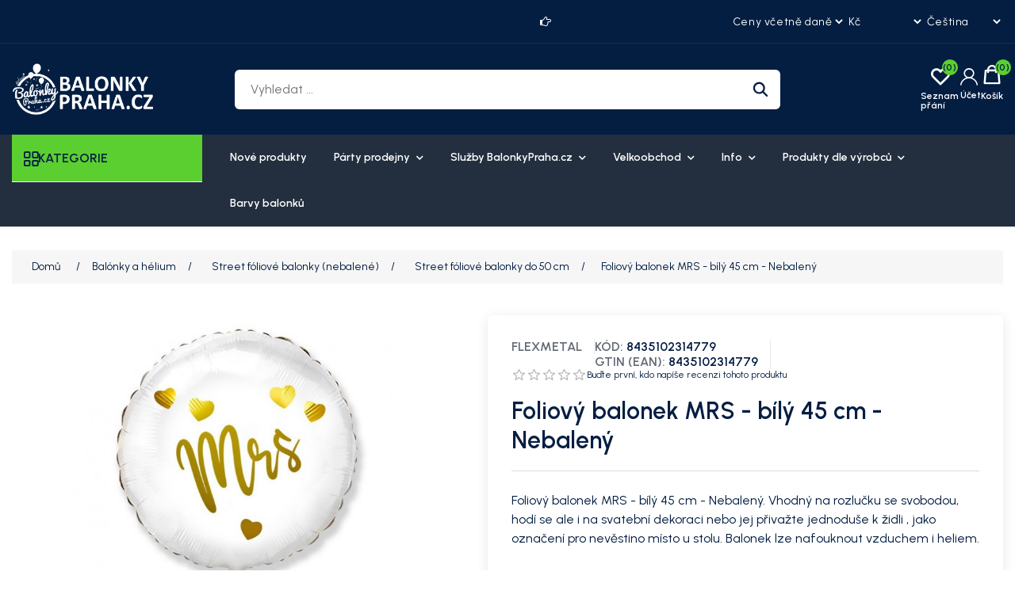

--- FILE ---
content_type: text/html; charset=utf-8
request_url: https://balonkypraha.cz/cs/foliovy-balonek-mrs-bily-45-cm-nebaleny
body_size: 32051
content:



    
<!DOCTYPE html>
<html lang="cs" dir="ltr" class="html-product-details-page">
<head>
    <title>Foliov&#xFD; balonek Mrs - b&#xED;l&#xFD; 45 cm - Bal&#xF3;nek pro svatebn&#xED; v&#xFD;zdobu. - </title>
    <meta http-equiv="Content-type" content="text/html;charset=UTF-8" />
    <meta name="description" content="Nechte svou oslavu vyniknout s na&#x161;&#xED;m &#xFA;&#x17E;asn&#xFD;m Foliov&#xFD;m balonkem Mrs. 45 cm! Tento bal&#xF3;nek je perfektn&#xED; dekora&#x10D;n&#xED; dopln&#x11B;k na oslavu narozenin nebo party. Hod&#xED; se tak&#xE9; jako mal&#xFD; d&#xE1;rek. Balonek lze nafouknout vzduchem i heliem." />
    <meta name="keywords" content="" />
    <meta name="generator" content="mvxplus" />
    <meta name="viewport" content="width=device-width, initial-scale=1" />
    <link rel="preconnect" href="https://fonts.googleapis.com" />
    <link rel="preconnect" href="https://fonts.gstatic.com" crossorigin />
    
    


    <script src="https://eu1-config.doofinder.com/2.x/e6e6b1e3-7223-407b-bd5a-efc73bd5863f.js" async></script>
<meta property="og:type" content="product" />
<meta property="og:title" content="Foliov&#xFD; balonek MRS - b&#xED;l&#xFD; 45 cm - Nebalen&#xFD;" />
<meta property="og:description" content="Nechte svou oslavu vyniknout s na&#x161;&#xED;m &#xFA;&#x17E;asn&#xFD;m Foliov&#xFD;m balonkem Mrs. 45 cm! Tento bal&#xF3;nek je perfektn&#xED; dekora&#x10D;n&#xED; dopln&#x11B;k na oslavu narozenin nebo party. Hod&#xED; se tak&#xE9; jako mal&#xFD; d&#xE1;rek. Balonek lze nafouknout vzduchem i heliem." />
<meta property="og:image" content="https://cdn.balonkypraha.cz/nopcommerce/0022297_foliovy-balonek-mrs-bily-45-cm-nebaleny_625.jpeg" />
<meta property="og:image:url" content="https://cdn.balonkypraha.cz/nopcommerce/0022297_foliovy-balonek-mrs-bily-45-cm-nebaleny_625.jpeg" />
<meta property="og:url" content="https://balonkypraha.cz/cs/foliovy-balonek-mrs-bily-45-cm-nebaleny" />
<meta property="og:site_name" content="balonkypraha" />
<meta property="twitter:card" content="summary" />
<meta property="twitter:site" content="balonkypraha" />
<meta property="twitter:title" content="Foliov&#xFD; balonek MRS - b&#xED;l&#xFD; 45 cm - Nebalen&#xFD;" />
<meta property="twitter:description" content="Nechte svou oslavu vyniknout s na&#x161;&#xED;m &#xFA;&#x17E;asn&#xFD;m Foliov&#xFD;m balonkem Mrs. 45 cm! Tento bal&#xF3;nek je perfektn&#xED; dekora&#x10D;n&#xED; dopln&#x11B;k na oslavu narozenin nebo party. Hod&#xED; se tak&#xE9; jako mal&#xFD; d&#xE1;rek. Balonek lze nafouknout vzduchem i heliem." />
<meta property="twitter:image" content="https://cdn.balonkypraha.cz/nopcommerce/0022297_foliovy-balonek-mrs-bily-45-cm-nebaleny_625.jpeg" />
<meta property="twitter:url" content="https://balonkypraha.cz/cs/foliovy-balonek-mrs-bily-45-cm-nebaleny" />

    



    <link rel="stylesheet" type="text/css" href="/css/aygehncm4jzxt1fdhgoxhg.styles.css?v=TtEmO8ec-UA9bL2WyoXm4UJ1fUA" /><link rel="stylesheet" type="text/css" href="https://fonts.googleapis.com/css2?family=Gabarito:wght@400..900&family=Urbanist:ital,wght@0,100..900;1,100..900&display=swap" />


    <link rel="alternate" href="https://balonkypraha.cz/cs/foliovy-balonek-mrs-bily-45-cm-nebaleny" hreflang="x-default"/>
<link rel="alternate" href="https://balonkypraha.cz/cs/foliovy-balonek-mrs-bily-45-cm-nebaleny" hreflang="cs"/>
<link rel="alternate" href="https://balonkypraha.cz/sk/foliovy-balonik-mrs-biely-45-cm-nebaleny" hreflang="sk"/>
<script async src="/Plugins/FoxNetSoft.GoogleAnalytics4/Scripts/GoogleAnalytics4.js"></script>
<script>
window.dataLayer = window.dataLayer || [];
var GA4_productImpressions = GA4_productImpressions || [];
var GA4_productDetails = GA4_productDetails || [];
var GA4_cartproducts = GA4_cartproducts || [];
var GA4_wishlistproducts = GA4_wishlistproducts || [];
</script>
<!-- Google Tag Manager -->
<script>(function(w,d,s,l,i){w[l]=w[l]||[];w[l].push({'gtm.start':
new Date().getTime(),event:'gtm.js'});var f=d.getElementsByTagName(s)[0],
j=d.createElement(s),dl=l!='dataLayer'?'&l='+l:'';j.async=true;j.src=
'https://www.googletagmanager.com/gtm.js?id='+i+dl;f.parentNode.insertBefore(j,f);
})(window,document,'script','dataLayer','GTM-KXP4JHJ');</script>
<!-- End Google Tag Manager -->

<!-- Theme Color Variables -->
<style>
    :root {
        --color-primary: #5bcf30;
        --color-secondary: #F5C34B;
        --color-accent: #538dff;
        --color-text: #041E42;
    }

</style>


    <link rel="canonical" href="https://balonkypraha.cz/cs/foliovy-balonek-mrs-bily-45-cm-nebaleny" />

    <link href="https://balonkypraha.cz/news/rss/2" rel="alternate" type="application/rss+xml" title="balonkypraha: News" />
    <link href="https://balonkypraha.cz/blog/rss/2" rel="alternate" type="application/rss+xml" title="balonkypraha: Blog" />
    
    
    
    <!--Powered by mvxplus - https://www.mvxplus.com-->  
    


<style>

/*======================CLS=======================*/
.primary-hero-section .slide-img img{
  opacity: 1;
  transition: opacity 0.6s ease-in;
}
.primary-hero-section .slide-img img[data-loaded="true"] {
  opacity: 1!important;
}
div#slider-1{
    overflow: hidden!important;
 }

 .slick-slide .slide-mobile-img,  .slide-mobile-img img {
    display: none !important;
}
.header-links-wrapper .header-links{
max-width:117px;
}
div#homepageCategory{
min-height: 566px;}

/*=================BANNER-CSS=============*/
@media screen and (min-width: 1001px) {
    .header-links-wrapper .header-links {
        max-width:162px;
    }
}
@media screen and (min-width: 1367px) {
    .header-cta-box {
        max-width: 215px;
    }
}
@media screen and (min-width: 769px) {
    .header-lower {
        padding-top: 25px;
        padding-bottom: 25px;
    }
}

  @media(max-width:768px){
        .primary-hero-section .slider-container.slick-slider .slide-img{
            display: none !important;
        }
        .primary-hero-section .slider-container.slick-slider .slide-mobile-img {
            display: block !important;
            overflow: hidden;
            height: 400px;
        }
        .primary-hero-section .slider-container.slick-slider .slide-mobile-img img {
            display: block !important;
            height: 100%;
            object-fit: cover;
        }
 } 
.primary-hero-section .slider-container .slide-description {
  opacity: 0;
  visibility: hidden;
}
.primary-hero-section .slider-container.slick-initialized .slick-active .slide-description {
  opacity: 1;
  visibility: visible;
  transition: opacity 0.6s ease-in;
}
/*==========================HERO-BANNER=========================*/
/* HOMEPAGE */
 .home-page .page-body {
    padding-bottom: 100px;
} 


/* HOMEPAGE SLIDER */
 .slider-wrapper.theme-custom {
    margin: 0 auto;
    max-width: none;
}

.slider-wrapper.theme-custom .nivo-controlNav a {
    border-radius: 50%;
}

.slider-wrapper.theme-custom .nivo-controlNav a.active {
    background-color: var(--color-primary);
    
}

/* SWIFT SLIDER  */
.primary-hero-section .slider-container {
    margin-bottom: 0 !important;
    max-height: 600px;
    overflow: hidden;
}

.primary-hero-section .slider-container .slick-slide {
    border-radius: 0;
}

.primary-hero-section .slide-img img {
    width: 100%;
    height: 360px;
    object-fit: cover;
    object-position: center;
}

.primary-hero-section .slider-container .slide-description {
    left: 50%;
    transform: translate(-50%, -50%);
    width: 100% !important;
    padding: 20px 30px;
    background-color: rgb(255 255 255 / 60%);
    text-align: center;
    max-width: 300;
}

.primary-hero-section .swift-slider-container .slide-description .content>* {
    color: #fff;
}

@media screen and (max-width: 1099px) {
    .primary-hero-section .swift-slider-container .slide-description .content>* {
        color: var(--color-text);
    }
}

.primary-hero-section .slide-description h1,
.primary-hero-section .slide-description h2 {
    font-size: 28px;
    margin-bottom: 20px;
}

.primary-hero-section .slider-container .slide-description p {
    font-weight: 500;
    margin-bottom: 15px;
}

.primary-hero-section .slider-container .slide-description p:last-child {
    margin-bottom: 0;
}

.primary-hero-section .slider-container .slide-description p strong {
    color: var(--color-text);
    font-size: 24px;
}

.primary-hero-section .slider-container .slide-description .btn {
    margin-right: 5px;
    margin-top: 10px;
    background-color: var(--color-primary);
    color: var(--color-text);
    border: none;
}

.primary-hero-section .slider-container .slide-description .btn.btn-dashed {
    border: 1px dashed var(--color-text);
    background-color: transparent;
    color: var(--color-text);
}

.primary-hero-section .slider-container .slide-description .btn:hover {
    background-color: #fff;
    color: var(--color-text);
    border: none;
}

.primary-hero-section .slider-container .slick-arrow {
    background-color: var(--color-primary);
    color: var(--color-text);
}

.primary-hero-section .slider-container .slick-arrow::before,
.primary-hero-section .slider-container .slick-arrow::before {
    color: var(--color-text);
}

.primary-hero-section .slider-container .slick-arrow:hover,
.primary-hero-section .slider-container .slick-arrow:focus {
    background-color: #fff;
}

.primary-hero-section .slider-container .slick-arrow:hover::before,
.primary-hero-section .slider-container .slick-arrow:focus::before {
    color: var(--color-text);
}

.primary-hero-section .slider-container .slick-dots {
    bottom: 25px;
}

.primary-hero-section .slider-container .slick-dots>li button {
    background-color: #fff;
    border-color: var(--color-text);
    width: 15px;

    height: 15px;
}

.primary-hero-section .slider-container .slick-dots>li:hover button {
    background-color: var(--color-primary);
}

.primary-hero-section .slider-container .slick-dots>li.slick-active button {
    background-color: var(--color-primary);
}

.primary-hero-section .slider-container .slick-dots>li button::before {
    display: none;
}
@media screen and (min-width: 641px) {
  /* SWIFT SLIDER */
    .primary-hero-section .slider-container .slide-description {
        padding: 30px;
        max-width: 400px;
    }

    .primary-hero-section .slide-description h1,
    .primary-hero-section .slide-description h2 {
        font-size: 32px;
    }
}
@media screen and (min-width: 769px) {
 /* SWIFT SLIDER */
    .primary-hero-section .slide-img img {
        height: 400px;
    }

    .primary-hero-section .slider-container .slide-description {
        max-width: 700px;
        padding: 50px 30px;
    }

    .primary-hero-section .slide-description h1,
    .primary-hero-section .slide-description h2 {
        font-size: 36px;
    }

    .primary-hero-section .slider-container .slide-description p {
        font-size: 16px;
    }

    .primary-hero-section .slider-container .slide-description p strong {
        font-size: 28px;
    }

    .primary-hero-section .slider-container .slide-description .btn {
        margin-top: 20px;
    }
}
@media screen and (min-width: 1001px) {
    /* SWIFT SLIDER */
    .primary-hero-section .slide-img img {
        height: 500px;
    }

    .primary-hero-section .slide-description h1,
    .primary-hero-section .slide-description h2 {
        font-size: 42px;
    }

    .primary-hero-section .slider-container .slide-description p strong {
        font-size: 35px;
    }

}
@media screen and (min-width: 1100px) {
    .primary-hero-section .slider-container .slide-description {
        max-width: none;
        text-align: left;
        padding: 0;
        left: 0;
        top: 50%;
        transform: translate(0, -50%);
        background: none;
    }

    .primary-hero-section .slider-container .slide-description .content {
        max-width: 500px;
        margin-left: 5%;
    }

    .primary-hero-section .slider-container .slide-description .content.text-right {
        margin: 0 7% 0 auto;
    }

    .primary-hero-section .slider-container .slide-description p strong {
        font-size: 40px;
    }
}
@media screen and (min-width: 1367px) {
    /* SWIFT SLIDER */
    .primary-hero-section .slide-img img {
        height: 600px;
    }

    .primary-hero-section .slide-description h1,
    .primary-hero-section .slide-description h2 {
        font-size: 46px;
    }

    .primary-hero-section .slider-container .slide-description .content {
        max-width: 600px;
    }

    .primary-hero-section .slider-container .slide-description p strong {
        font-size: 46px;
    }

}
@media screen and (min-width: 1800px) {
 /* SWIFT SLIDER */
    .primary-hero-section .slider-container .slide-description .content {
        max-width: 500px;
        margin-left: 8%;
    }
}
/*==============================================*/
.header-logo a img {
    max-width: 120px;
    width: 120px;
    height:44px;
    object-fit:contain;
}

.menu-layout .browse-categories h2 {
    font-size: 16px;
}
.browse-categories .menu-icon {
font-size:18px;
}
.mega-menu .browse-categories .menu-icon::before{
    content: '';
    font-family: var(--font-icon);
    font-weight: 500;
}
/* HEADER UPPER */
.header-upper {
    font-size: 12px;
    padding-bottom: 15px;
    border-bottom: 1px solid #282e35;
}

.header-upper>.container {
    display: grid;
    grid-template-columns: repeat(2, 1fr);
    gap: 15px;
    flex-wrap: wrap;
}

.header-upper .header-upper-nav {
    grid-column: 1/2;
}

.header-upper-nav .topic-block {
    margin: 0;
}

.header-upper-nav ul {
    display: flex;
    flex-wrap: wrap;
    gap: 10px;
    list-style: none;
    margin: 0;
    padding: 0;
}

.header-upper-nav li {
    margin: 0;
    font-size: 14px;
}

.header-upper-nav li a {
    text-decoration: none;
}

.header-upper-nav li a:hover,
.header-upper-nav li a:focus {
    color: var(--color-primary);
}

.header-selectors-wrapper {
    display: flex;
    grid-column: 2/-1;
    justify-content: flex-end;
}

.header-selectors-wrapper select {
    border: 0;
    min-width: auto;
    height: auto;
    padding: 0;
    background: none;
    color: #fff;
    font-size: 12px;
    cursor: pointer;
    background-color: var(--color-text);
    font-family: var(--font-body);
}

.header-offer-section {
    grid-column: 1/-1;
    text-align: center;
    background-color: var(--color-primary);
    color: var(--color-text);
    padding: 10px;
    margin-left: -15px;
    margin-right: -15px;
    overflow: hidden;
}

.header-offer-section .topic-block {
    margin: 0;
}

.header-offer-ticker .offer-item {
    font-weight: 500;
    line-height: 1;
    font-size: 14px;
    display: none;
}

.header-offer-ticker .offer-item:first-child {
    display: block;
}

.header-offer-ticker .offer-item [class^="icon-"] {
    font-size: 0;
    margin-right: 8px;
}

.header-offer-ticker .offer-item [class^="icon-"]::before {
    font-size: 14px;
}

/* HEADER LOWER */
.header-lower {
    padding-top: 20px;
    padding-bottom: 15px;
}

.header-lower>.container {
    display: grid;
    align-items: center;
    grid-template-columns: repeat(2, 1fr);
    grid-template-rows: repeat(2, 1fr);
    gap: 10px 15px;
}

.header-lower .header-logo {
    grid-row: 1/2;
    grid-column: 1/2;
    margin-left: 45px;
}

.header-lower .header-links-wrapper {
    grid-column: 2 / -1;
}

.header-lower .search-box.store-search-box {
    grid-column: 1/-1;
    grid-row: 2/-1;
}

.header-lower .search-box.store-search-box .ui-autocomplete {
    width: 100% !important;
    max-width: 740px;
}

.header-links-wrapper .account-label:hover,
.header-links-wrapper .account-label:focus {
    color: var(--color-primary)
}

.header-links-wrapper .account-label .label {
    display: none;
}

.header-links-wrapper .icon-user {
    font-size: 0;
}

.header-links-wrapper .icon-user:before {
    font-size: 22px;
    font-family: var(--font-icon);
}

.header-links-wrapper .account-link {
    position: relative;
    cursor: pointer;
}

.header-links-wrapper .account-link .menu {
    position: absolute;
    top: 100%;
    right: 0;
    background-color: var(--color-primary);
    border-radius: 6px;
    width: 120px;
    font-size: 16px;
    overflow: hidden;
    display: none;
}

.header-links-wrapper .account-link li a {
    font-size: 14px;
    display: block;
    padding: 10px 20px;
    color: var(--color-text);
}

.header-links-wrapper .account-link:hover>.menu {
    display: block;
}

.header-links-wrapper .account-link li:hover a {
    color: var(--color-text);
    background-color: #f5f5f5;
}

.header-links-wrapper {
    display: flex;
    justify-content: flex-end;
    align-items: center;
}

.header-links-wrapper .header-links {
    display: flex;
    gap: 20px;
    font-weight: 600;
}

.header-links .ico-wishlist {
    position: relative;
}

.header-links .ico-wishlist .wishlist-label {
    font-size: 0;
    width: 25px;
    height: 20px;
}

.header-links .ico-wishlist .wishlist-label::before {
    content: "\e911";
    font-family: var(--font-icon);
    font-size: 25px;
}

.header-links .wishlist-qty {
    position: absolute;
    top: -10px;
    right: -10px;
    width: 20px;
    height: 20px;
    border-radius: 50%;
    background-color: var(--color-primary);
    color: var(--color-text);
    line-height: 1.7;
    text-align: center;
}

#topcartlink .ico-cart {
    position: relative;
    padding: 0;
    background: none;
}

#topcartlink .cart-label {
    font-size: 0;
}

#topcartlink .cart-label::before {
    content: "\e915";
    font-family: var(--font-icon);
    font-size: 25px;
}

#topcartlink .cart-qty {
    position: absolute;
    top: -10px;
    right: -10px;
    width: 20px;
    height: 20px;
    border-radius: 50%;
    background-color: var(--color-primary);
    color: var(--color-text);
    line-height: 1.7;
    text-align: center;
}


.search-box form {
    border-radius: 6px;
    overflow: hidden;
}

.search-box input.search-box-text {
    background-color: #fff;
    margin: 0;
    border: none;
    width: calc(100% - 50px);
}

.search-box .search-box-button {
    position: relative;
    background-color: #fff;
    width: 50px;
    height: 36px;
    font-size: 0;
    min-width: auto;
    padding: 0;
}

.search-box .search-box-button::before {
    content: "\e916";
    font-family: var(--font-icon);
    color: var(--color-text);
    font-size: 16px;
}

.search-box .search-box-button:hover {
    background-color: var(--color-primary);
    color: var(--color-text);
}

.header-cta-box {
    display: none;
}

.header-cta-box [class^="icon-"] {
    font-size: 0;
}

.header-cta-box [class^="icon-"]::before {
    font-size: 16px;
}

.header-cta-box .contact-info {
    font-size: 15px;
    line-height: 1.4;
}

.header-cta-box .contact-info .header-call-label {
    display: block;
    font-size: 12px;
}

.header-cta-box .contact-info .header-call-num {
    font-size: 14px;
}

.header-cta-box a {
    font-weight: 700;
}

.header-cta-box a:hover {
    color: var(--color-primary);
}

/* FLYOUT CART */
.flyout-cart .mini-shopping-cart {
    color: var(--color-text);
}

.flyout-cart .mini-shopping-cart .name {
    color: var(--color-text);
    font-weight: 600;
}

.flyout-cart .mini-shopping-cart .name:hover {
    color: var(--color-primary);
}

.flyout-cart .mini-shopping-cart .name a {
    color: inherit;
    font-weight: inherit;
}

/* PRIMARY MENU */
.header-menu {
    background-color: #232f3e;
    margin-bottom: 30px;
}

.header-menu>ul>li>a {
    color: #fff;
}

@media screen and (min-width: 769px) {
    .header-upper {
        padding-top: 15px;
        padding-bottom: 15px;
    }

    .header-upper>.container {
        display: grid;
        grid-template-columns: repeat(12, 1fr);
        align-items: center;
    }

    .header-upper .header-upper-nav {
        grid-column: 1/4;
        grid-row: 1/-1;
        font-size: 14px;
        font-weight: 500;
    }

    .header-upper .header-upper-nav li {
        line-height: 1;
    }

    .header-upper .header-upper-nav li>a {
        padding-right: 10px;
        border-right: 1px solid #282e35;
    }

    .header-upper .header-upper-nav li:last-child>a {
        padding-right: 0;
        border: none;
    }

    .header-upper .header-offer-section {
        grid-column: 5/10;
        margin: 0;
        padding: 0;
        background: none;
        color: #fff;
    }

    .header-upper .header-selectors-wrapper {
        grid-column: 11/-1;
    }

    .header-logo a img {
        max-width: 130px;
        width:130px;
        height:47px;
        object-fit:contain;
    }

    .header-lower {
        padding-top: 25px;
        padding-bottom: 25px;
    }

    .header-lower>.container {
        grid-template-columns: repeat(9, 1fr);
        grid-template-rows: 1fr;
    }

    .header-lower .header-logo {
        grid-column: 1/3;
    }

    .header-lower .search-box.store-search-box {
        grid-column: 3 / 8;
        grid-row: 1 / -1;
    }

    .header-lower .header-links-wrapper {
        grid-column: 8 / -1;
        grid-row: 1 / -1;
    }
}
@media screen and (min-width: 1001px) {
    .header {
        z-index: 4;
    }

    .header-upper,
    .header-selectors-wrapper select {
        font-size: 14px;
    }

    .header-selectors-wrapper select {
        letter-spacing: 0.6px;
    }

    .header-lower .header-logo {
        margin-left: 0;
    }

    .header-logo a img {
        max-width: 180px;
        width:180px;
        height:65px;
        object-fit:contain;
    }

    .search-box input.search-box-text,
    .search-box .search-box-button {
        height: 50px;
        outline: none;
        border: none;
    }

    .search-box input.search-box-text {
        font-size: 16px;
        padding-left: 20px;
        padding-right: 20px;
    }

    .search-box .search-box-button::before {
        font-size: 20px;
    }

    .header-links-wrapper .header-links {
        gap: 30px;
    }

    .header-links-wrapper .account-label {
        text-align: center;
    }

    .header-links-wrapper .account-label .label {
        display: block;
        font-size: 12px;
        margin-top: 5px;
    }

    .header-links .wishlist-link .ico-wishlist {
        width: 50px;
    }

    .header-links .wishlist-qty {
        right: 3px;
    }

    .header-links .ico-wishlist .wishlist-label,
    #topcartlink .cart-label {
        font-size: 12px;
        padding-top: 30px;
    }

    .header-links .ico-wishlist .wishlist-label::before,
    #topcartlink .cart-label::before {
        position: absolute;
        top: 0;
        left: 50%;
        transform: translateX(-50%);
    }

    #topcartlink .cart-label::before {
        margin-top: -2px;
    }

    .header-menu .sublist-toggle {
        display: inline-block;
    }

    .header-menu ul>li {
        position: relative;
    }

    .header-menu ul>li>.sublist-toggle {
        position: absolute;
        top: 0;
        right: 0;
    }

    .header-menu .sublist {
        list-style: none;
        background-color: #232f3e;
        color: #fff;
    }

    .header-menu .sublist li a {
        color: #fff;
        font-weight: 600;
        padding: 10px 20px;
    }

    .header-menu .sublist li a:before {
        display: none;
    }

    .header-menu .sublist li:hover>a,
    .header-menu .sublist li:focus>a {
        background-color: var(--color-primary);
        color: var(--color-text);
    } 
    }

@media screen and (min-width: 1367px) {

    .header-upper .header-upper-nav {
        grid-column: 1/4;
    }

    .header-upper .header-offer-section {
        grid-column: 4/10;
    }

    .header-upper .header-selectors-wrapper {
        justify-content: flex-end;
        gap: 20px;
    }

    .header-lower>.container {
        grid-template-columns: repeat(12, 1fr);
    }

    .header-lower .search-box.store-search-box {
        grid-column: 3 / 10;
        margin-right: 70px;
    }

    .header-lower .header-links-wrapper {
        grid-column: 10/-1;
        gap: 15px;
        align-items: flex-end;
    }

    .header-cta-box {
        display: flex;
        align-items: center;
        gap: 10px;
        min-width: 180px;
    }

    .header-cta-box [class^="icon-"]::before {
        font-size: 24px;
        height:24px;
        width:24px;
    }
}
@media screen and (min-width: 1800px) {

        .container,
    .header-menu .top-menu {
        max-width: 1710px;
    }

.master-wrapper-content {
        max-width: 1780px;
    }


    .header-lower .header-links-wrapper {
        gap: 30px;
    }
}

/* MOBILE MENU */
@media screen and (max-width: 1000px) {
    .header-menu.mega-menu {
        position: relative;
        z-index: 3;
    }

    .mega-menu .menu-toggle,
    .menu-toggle {
        position: absolute;
        top: -60px;
        left: 10px;
        font-size: 0;
        width: 35px;
        height: 35px;
        background: none;
        padding: 0;
        text-align: center;
    }

    .admin-header-links+.header+.header-menu.mega-menu .menu-toggle {
        top: -60px;
    }

    .mega-menu .menu-toggle::before,
    .menu-toggle::before {
        content: "\e949";
        font-family: var(--font-icon);
        font-size: 25px;
        line-height: 1.5;
    }

    .top-menu {
        background-color: #232f3e;
        position: absolute;
        top: 0;
        left: 0;
    }

    .top-menu>li {
        background: none;
        margin: 0;
        border-bottom: 1px solid hsl(0deg 0% 96% / 15%);
    }

    .top-menu>li>a {
        padding-left: 0;
        padding-right: 0;
    }

    .mega-menu .top-menu>li>a:hover,
    .mega-menu .desktop-has-nav-subnav .nav__sublist__link:hover {
        color: var(--color-primary)
    }

    .top-menu .sublist {
        background: none;
        padding: 0 0 15px;
    }

    .top-menu .sublist li {
        margin: 0;
    }

    .top-menu .sublist li a {
        color: #fff;
    }

    .sublist-toggle {
        background: none;
        text-align: right;
        border: 0;
        padding: 18px 5px 15px;
    }

    .sublist-toggle::after {
        content: "\e92e";
        font-family: var(--font-icon);
        color: #fff;
    }

    .mega-menu .top-menu .category__list__item--has-sublist:hover .category__list__item__link,
    .mega-menu .top-menu .category__list__item--has-sublist:hover .category__list__item__link:after {
        color: var(--color-primary);
    }

    .top-menu .category__list {
        width: 100%;
    }
}

@media screen and (max-width: 768px) {
    .menu-toggle {
        top: -97px;
    }
    .mega-menu .menu-toggle,
    .admin-header-links+.header+.header-menu.mega-menu .menu-toggle {
        top: -95px;
    }
    }

    
/* MEGA MENU */
.header-menu.mega-menu .menu-layout {
    max-width: none;
}

.mega-menu .menu-layout .left-menu {
    margin-right: 20px;
}

.mega-menu .menu-layout .browse-categories {
    cursor: pointer;
    background-color: var(--color-primary);
}

.mega-menu .browse-categories h2,
.mega-menu .browse-categories .menu-icon {
    font-weight: 600;
    color: var(--color-text);
}
.mega-menu .browse-categories .menu-icon{
height:18px;
width:18px;
}

.mega-menu .browse-categories .menu-icon::before {
    content: '\e800';
    font-family: var(--font-icon);
    font-weight: 500;
}

.mega-menu .deals-menu .menu-title:hover,
.mega-menu .menu-layout .top-nav a:hover {
    color: var(--color-accent);
}

.mega-menu .deals-menu .menu-title::before {
    content: '\e910';
    font-family: var(--font-icon);
    color: var(--color-accent);
    position: absolute;
    top: 5px;
    right: 20px;
}

.mega-menu .menu-layout .categories-list .category-link:hover,
.mega-menu .menu-layout .categories-list .category-link:hover .category-name {
    color: var(--color-accent);
}

.mega-menu .deals-menu .view-all-btn-wrap a {
    background-color: var(--color-text);
}

.mega-menu .deals-menu .view-all-btn-wrap a:hover,
.mega-menu .deals-menu ul.category__list>li.view-all-btn-wrap>a:hover {
    background-color: var(--color-primary);
    color: var(--color-text);
}

.mega-menu .menu-layout-toggle {
    position: absolute;
    background: none;
    top: 120px;
    left: 15px;
    width: 35px;
}

.admin-header-links+.header+.mega-menu .menu-layout-toggle {
    top: 150px;
}


@media screen and (min-width: 769px) {
    .mega-menu .menu-layout .categories-list {
        left: 15px;
    }

    .mega-menu .menu-layout .top-nav>ul>li>a,
    .mega-menu .deals-menu .menu-title {
        color: #fff;
        font-size: 14px;
        font-weight: 600;
        border: 0;
        line-height: 1.3;
    }

    .mega-menu .menu-layout .top-nav>ul>li>a {
        display: block;
        padding: 20px 15px;
    }

    .mega-menu .menu-layout .top-nav>ul>li>a:hover {
        color: var(--color-accent);
    }

    .mega-menu .menu-layout .categories-list .category-link {
        font-size: 14px;
        font-weight: 600;
        color: var(--color-text);
        border: 0;
        padding-top: 10px;
        padding-bottom: 10px;
        height: auto;
        line-height: 1.7;
        width: 100%;
    }
}

@media screen and (min-width: 1800px) {
    .mega-menu .menu-layout .categories-list>.category-item>.category-submenu {
        width: calc(1680px - 240px);
    }
}


@media screen and (max-width: 768px) {

    .header-menu.mega-menu,
    .header-menu.mega-menu>.container {
        position: static;
    }

    .mega-menu .menu-layout-close {
        color: var(--color-text);
    }

    .mega-menu .deals-menu .menu-title::before {
        display: none;
    }
}

</style>

</head>
<body>
    <input name="__RequestVerificationToken" type="hidden" value="CfDJ8BwaeCDw1TlCp8qsZ5ZFWapOVB-OunvjKQZlUeWIND-S2SEwp9zCwJNkDB7Om43PfGMkBqN8EmbSCYA3JWW3DK6Q0wRYTyEH-TVTFT_DKNoMa1fYbGspYjR9nu_O-dtHWfO8qvm18d37FzcZo_c05oM" />
    
<!-- Facebook Pixel Code -->

<noscript>
    <img height="1" width="1" style="display:none"
         src="https://www.facebook.com/tr?id=423589521513706%&ev=PageView&noscript=1" />
</noscript>
<!-- Google Tag Manager (noscript) -->
<noscript><iframe src="https://www.googletagmanager.com/ns.html?id=GTM-KXP4JHJ" height="0" width="0" style="display:none;visibility:hidden"></iframe></noscript>
<!-- End Google Tag Manager (noscript) -->

<div class="ajax-loading-block-window" style="display: none">
</div>
<div id="dialog-notifications-success" title="Oznámení" style="display:none;">
</div>
<div id="dialog-notifications-error" title="Chyba" style="display:none;">
</div>
<div id="dialog-notifications-warning" title="Varování" style="display:none;">
</div>
<div id="bar-notification" class="bar-notification-container" data-close="Zavřít">
</div>

<!--[if lte IE 8]>
    <div style="clear:both;height:59px;text-align:center;position:relative;">
        <a href="http://www.microsoft.com/windows/internet-explorer/default.aspx" target="_blank">
            <img src="/Themes/MegaStore/Content/images/ie_warning.jpg" height="42" width="820" alt="You are using an outdated browser. For a faster, safer browsing experience, upgrade for free today." />
        </a>
    </div>
<![endif]--><div class="master-wrapper-page">
    
    
    
    
<div class="header">
    
    <div class="header-upper">
        <div class="container">
            <div class="header-offer-section">
                    <div class="topic-block">
        <div class="topic-block-body">
            <div class="header-offer-ticker">
<div class="offer-item"><span class="icon-right-hand">Hand Icon</span>Doprava do PPL BOXU ZDARMA při nákupu nad 899 Kč</div>
<div class="offer-item"><span class="icon-right-hand">Hand Icon16.11 STARTUJE BLACK FRIDAY</span></div>
<div class="offer-item"><span class="icon-right-hand">Hand Icon</span>OSOBNÍ ODBĚR NA NAŠICH PRODEJNÁCH ZDARMA</div>
</div>
        </div>
    </div>

            </div>

            <nav class="header-upper-nav">
                    <div class="topic-block">
        <div class="topic-block-body">
            
        </div>
    </div>

            </nav>

            <div class="header-selectors-wrapper">
                
<div class="tax-display-type-selector">
    <select id="customerTaxType" name="customerTaxType" onchange="setLocation(this.value);" aria-label="Výběr daně"><option selected="selected" value="https://balonkypraha.cz/cs/changetaxtype/0?returnUrl=%2Fcs%2Ffoliovy-balonek-mrs-bily-45-cm-nebaleny">Ceny v&#x10D;etn&#x11B; dan&#x11B;</option>
<option value="https://balonkypraha.cz/cs/changetaxtype/10?returnUrl=%2Fcs%2Ffoliovy-balonek-mrs-bily-45-cm-nebaleny">Ceny bez dan&#x11B;</option>
</select>
</div>
                

    <div class="currency-selector">
            <select id="customerCurrency" name="customerCurrency" onchange="setLocation(this.value);" aria-label="Výběr měny"><option selected="selected" value="https://balonkypraha.cz/cs/changecurrency/13?returnUrl=%2Fcs%2Ffoliovy-balonek-mrs-bily-45-cm-nebaleny">K&#x10D;</option>
<option value="https://balonkypraha.cz/cs/changecurrency/14?returnUrl=%2Fcs%2Ffoliovy-balonek-mrs-bily-45-cm-nebaleny">Polsky z&#x142;oty</option>
<option value="https://balonkypraha.cz/cs/changecurrency/6?returnUrl=%2Fcs%2Ffoliovy-balonek-mrs-bily-45-cm-nebaleny">Euro</option>
</select>
    </div>

                

    <div class="language-selector">
            <select id="customerlanguage" name="customerlanguage" onchange="setLocation(this.value);" aria-label="Výběr jazyků"><option selected="selected" value="https://balonkypraha.cz/cs/changelanguage/2?returnUrl=%2Fcs%2Ffoliovy-balonek-mrs-bily-45-cm-nebaleny">&#x10C;e&#x161;tina</option>
<option value="https://balonkypraha.cz/cs/changelanguage/3?returnUrl=%2Fcs%2Ffoliovy-balonek-mrs-bily-45-cm-nebaleny">Sloven&#x161;tina</option>
</select>
    </div>

                
            </div>
        </div>
    </div>
    
    <div class="header-lower">
        <div class="container">
            <div class="header-logo">
                <a href="/cs">
    <img title="" alt="balonkypraha" src="https://cdn.balonkypraha.cz/nopcommerce/0033891_mini-logo-balonkypraha-official.png">
</a>
            </div>
            <div class="search-box store-search-box">
                <form method="get" id="small-search-box-form" action="/cs/search">
        <input type="text" class="search-box-text" id="small-searchterms" autocomplete="off" name="q" placeholder="Vyhledat ..." aria-label="Vyhledat ..." />
        <button type="submit" class="button-1 search-box-button">Hledat</button>
            
</form>
            </div>
            <div class="header-links-wrapper">
                <div class="header-cta-box">
                    <div class="icon-telephone">Phone Icon</div>
                    <div class="contact-info">
                        <span class="header-call-label">ZÁKAZNICKÉ CENTRUM Po - Pá 9:00 - 15:30</span><a href="mailito:info@balonkypraha.cz" class="header-call-num">+420 774 008 656</a>
                    </div>
                </div>
                
<div class="header-links">
    
        <div class="wishlist-link">
            <a href="/cs/wishlist" class="ico-wishlist">
                <span class="wishlist-label">Seznam přání</span>
                <span class="wishlist-qty">(0)</span>
            </a>
        </div>
    <div class="account-link">
        <div class="account-label">
            <span class="icon-user">Account Icon</span>
            <div class="label">Účet</div>
        </div>
        <ul class="menu">
            
                    <li><a href="/cs/register?returnUrl=%2Fcs%2Ffoliovy-balonek-mrs-bily-45-cm-nebaleny" class="ico-register">Registrovat</a></li>
                <li><a href="/cs/login?returnUrl=%2Fcs%2Ffoliovy-balonek-mrs-bily-45-cm-nebaleny" class="ico-login">Přihlásit</a></li>
            
            
        </ul>
    </div>
        <div id="topcartlink">
            <a href="/cs/cart" class="ico-cart">
                <span class="cart-label">Košík</span>
                <span class="cart-qty">(0)</span>
            </a>
        </div>
        
</div>

                

<div id="flyout-cart" class="flyout-cart">
    <div class="mini-shopping-cart">
        <div class="count">
Váš nákupní košík je prázdný.        </div>
    </div>
</div>

            </div>
        </div>
    </div>
    
</div>

    
    

        <div class="header-menu mega-menu">
            <div class="container">
                





<!-- menu close button -->
<div class="menu-layout-toggle"><i class="fas fa-bars"></i></div>

<div class="menu-layout">
      <div class="menu-layout-close"><i class="fas fa-times"></i></div>

    <!-- Left Categories Menu -->
    <div class="left-menu">
        <div class="browse-categories">
            <i class="menu-icon fas fa-bars"></i>
            <h2>KATEGORIE</h2>
        </div>

        <div class="categories-list">
                <div class="category-item">
                    <a href="lampionove-pruvody-a-slavnosti" class="category-link ">
                            <img class="lozad" data-src="https://cdn.balonkypraha.cz/nopcommerce/0033897_lampionove-pruvody-a-slavnosti.webp" alt="Lampionov&#xE9; pr&#x16F;vody a slavnosti" width="20px" height="20px" />
                        <span class="category-name">Lampionov&#xE9; pr&#x16F;vody a slavnosti</span>
                    </a>
                </div>
                <div class="category-item">
                    <a href="kategorie-mikulas-andel-a-cert" class="category-link ">
                            <img class="lozad" data-src="https://cdn.balonkypraha.cz/nopcommerce/0024255_mikulas-andel-a-cert.jpeg" alt="Mikul&#xE1;&#x161;, and&#x11B;l a &#x10D;ert" width="20px" height="20px" />
                        <span class="category-name">Mikul&#xE1;&#x161;, and&#x11B;l a &#x10D;ert</span>
                    </a>
                </div>
                <div class="category-item">
                    <a href="vanocni-party-dekorace" class="category-link ">
                            <img class="lozad" data-src="https://cdn.balonkypraha.cz/nopcommerce/0024259_vanocni-party-a-dekorace.jpeg" alt="V&#xE1;no&#x10D;n&#xED; party a dekorace" width="20px" height="20px" />
                        <span class="category-name">V&#xE1;no&#x10D;n&#xED; party a dekorace</span>
                    </a>
                </div>
                <div class="category-item">
                    <a href="silvestrovska-party" class="category-link ">
                            <img class="lozad" data-src="https://cdn.balonkypraha.cz/nopcommerce/0024254_silvestrovska-party.jpeg" alt="Silvestrovsk&#xE1; party" width="20px" height="20px" />
                        <span class="category-name">Silvestrovsk&#xE1; party</span>
                    </a>
                </div>
                <div class="category-item">
                    <a href="balonky-a-helium" class="category-link ">
                            <img class="lozad" data-src="https://cdn.balonkypraha.cz/nopcommerce/0024759_balonky-a-helium.jpeg" alt="Bal&#xF3;nky a h&#xE9;lium" width="20px" height="20px" />
                        <span class="category-name">Bal&#xF3;nky a h&#xE9;lium</span>
                    </a>
                </div>
                <div class="category-item">
                    <a href="tematicke-party-a-oslavy" class="category-link ">
                            <img class="lozad" data-src="https://cdn.balonkypraha.cz/nopcommerce/0024541_party-vyzdoba-podle-temat.jpeg" alt="Party v&#xFD;zdoba podle t&#xE9;mat" width="20px" height="20px" />
                        <span class="category-name">Party v&#xFD;zdoba podle t&#xE9;mat</span>
                    </a>
                </div>
                <div class="category-item">
                    <a href="party-dekorace-a-vyzdoba" class="category-link ">
                            <img class="lozad" data-src="https://cdn.balonkypraha.cz/nopcommerce/0024545_party-dekorace-a-vyzdoba.jpeg" alt="Party dekorace a v&#xFD;zdoba" width="20px" height="20px" />
                        <span class="category-name">Party dekorace a v&#xFD;zdoba</span>
                    </a>
                </div>
                <div class="category-item">
                    <a href="svatebni-doplnky-a-dekorace" class="category-link ">
                            <img class="lozad" data-src="https://cdn.balonkypraha.cz/nopcommerce/0024538_svatebni-doplnky-a-dekorace.jpeg" alt="Svatebn&#xED; dopl&#x148;ky a dekorace" width="20px" height="20px" />
                        <span class="category-name">Svatebn&#xED; dopl&#x148;ky a dekorace</span>
                    </a>
                </div>
                <div class="category-item">
                    <a href="kategorie-karnevalove-kostymy-a-doplnky" class="category-link ">
                            <img class="lozad" data-src="https://cdn.balonkypraha.cz/nopcommerce/0024624_kostymy-a-doplnky.jpeg" alt="Kost&#xFD;my a dopl&#x148;ky" width="20px" height="20px" />
                        <span class="category-name">Kost&#xFD;my a dopl&#x148;ky</span>
                    </a>
                </div>
                <div class="category-item">
                    <a href="party-dekorace-a-stolovani-podle-barev" class="category-link ">
                            <img class="lozad" data-src="https://cdn.balonkypraha.cz/nopcommerce/0024346_party-podle-barev.jpeg" alt="Party podle barev" width="20px" height="20px" />
                        <span class="category-name">Party podle barev</span>
                    </a>
                </div>
                <div class="category-item">
                    <a href="party-pujcovna" class="category-link ">
                            <img class="lozad" data-src="https://cdn.balonkypraha.cz/nopcommerce/0024625_party-pujcovna.jpeg" alt="Party p&#x16F;j&#x10D;ovna" width="20px" height="20px" />
                        <span class="category-name">Party p&#x16F;j&#x10D;ovna</span>
                    </a>
                </div>
        </div>
    </div>

    <!-- Right Content Area -->
    <div class="content-area">
        <!-- Top Navigation -->
        <nav class="top-nav">
            <ul>
                    <li class=" ">
                        <a href="/cs/newproducts" class="">
                            Nov&#xE9; produkty
                        </a>
                    </li>
                    <li class="has-submenu ">
                        <a href="party-prodejna-praha" class="">
                            P&#xE1;rty prodejny
                                <i class="fas fa-chevron-down"></i>
                        </a>
                                <ul class="submenu">
                                        <li class="submenu-item ">
                                            <a href="party-prodejna-palmovka-liben" class="child-link ">
                                                Party prodejna Palmovka - Centr&#xE1;la
                                            </a>
                                        </li>
                                        <li class="submenu-item ">
                                            <a href="party-prodejna-dejvice" class="child-link ">
                                                Party prodejna Dejvice - pas&#xE1;&#x17E; Rivi&#xE9;ra
                                            </a>
                                        </li>
                                        <li class="submenu-item ">
                                            <a href="vernostni-karta-prodejen-balonkyprahacz" class="child-link ">
                                                V&#x11B;rnostn&#xED; karta prodejen BalonkyPraha.cz
                                            </a>
                                        </li>
                                </ul>
                    </li>
                    <li class="has-submenu ">
                        <a href="sluzby-balonkyprahacz" class="">
                            Slu&#x17E;by BalonkyPraha.cz
                                <i class="fas fa-chevron-down"></i>
                        </a>
                                <ul class="submenu">
                                        <li class="submenu-item ">
                                            <a href="dorucovani-nafouknutych-balonku" class="child-link ">
                                                Doru&#x10D;ov&#xE1;n&#xED; nafouknut&#xFD;ch balonk&#x16F;
                                            </a>
                                        </li>
                                        <li class="submenu-item ">
                                            <a href="reklamni-potisk-balonku" class="child-link ">
                                                Potisk balonk&#x16F;
                                            </a>
                                        </li>
                                        <li class="submenu-item ">
                                            <a href="balonkova-vyzdoba-dekorace" class="child-link ">
                                                Balonkov&#xE1; v&#xFD;zdoba
                                            </a>
                                        </li>
                                        <li class="submenu-item ">
                                            <a href="nafukovani-balonku" class="child-link ">
                                                Nafukov&#xE1;n&#xED; balonk&#x16F; a p&#x16F;j&#x10D;ovna profi lahv&#xED; s H&#xE9;liem
                                            </a>
                                        </li>
                                        <li class="submenu-item ">
                                            <a href="fotokoutek-fotoskrin" class="child-link ">
                                                Fotokoutek - Fotosk&#x159;&#xED;&#x148;
                                            </a>
                                        </li>
                                        <li class="submenu-item ">
                                            <a href="popcorn-prenajom-retro-stroja-s-obsluhou" class="child-link ">
                                                Popcorn - pron&#xE1;jem retro stroje s obsluhou
                                            </a>
                                        </li>
                                        <li class="submenu-item ">
                                            <a href="cukrova-vata-pronajem-stroje-s-obsluhou" class="child-link ">
                                                Cukrov&#xE1; vata - pron&#xE1;jem stroje s obsluhou
                                            </a>
                                        </li>
                                        <li class="submenu-item ">
                                            <a href="klaun-ferda-zabavne-porady-pro-deti-i-rodice" class="child-link ">
                                                Klaun Ferda - z&#xE1;bavn&#xE9; po&#x159;ady pro d&#x11B;ti i rodi&#x10D;e
                                            </a>
                                        </li>
                                </ul>
                    </li>
                    <li class="has-submenu ">
                        <a href="party-velkoobchod-balonkypraha" class="">
                            Velkoobchod
                                <i class="fas fa-chevron-down"></i>
                        </a>
                                <ul class="submenu">
                                        <li class="submenu-item ">
                                            <a href="/party-velkoobchod-balonkypraha" class="child-link ">
                                                Velkoobchod - informace
                                            </a>
                                        </li>
                                        <li class="submenu-item ">
                                            <a href="/quick-order" class="child-link ">
                                                Rychl&#xE1; objedn&#xE1;vka
                                            </a>
                                        </li>
                                </ul>
                    </li>
                    <li class="has-submenu ">
                        <a href="/o-nas" class="">
                            Info
                                <i class="fas fa-chevron-down"></i>
                        </a>
                                <ul class="submenu">
                                        <li class="submenu-item ">
                                            <a href="kontakty" class="child-link ">
                                                Kontakty
                                            </a>
                                        </li>
                                        <li class="submenu-item ">
                                            <a href="informace-o-nakupu" class="child-link ">
                                                Doprava a platba
                                            </a>
                                        </li>
                                        <li class="submenu-item ">
                                            <a href="sablony-pro-dekoratery" class="child-link ">
                                                &#x160;ablony pro dekorat&#xE9;ry
                                            </a>
                                        </li>
                                </ul>
                    </li>
                    <li class="has-submenu ">
                        <a href="/manufacturer/all" class="">
                            Produkty dle v&#xFD;robc&#x16F;
                                <i class="fas fa-chevron-down"></i>
                        </a>
                                <ul class="submenu">
                                        <li class="submenu-item ">
                                            <a href="balonky-praha" class="child-link ">
                                                Balonky Praha
                                            </a>
                                        </li>
                                        <li class="submenu-item ">
                                            <a href="kalisan-balloons-balonky-kalisan" class="child-link ">
                                                Kalisan Balloons
                                            </a>
                                        </li>
                                        <li class="submenu-item ">
                                            <a href="party-deco" class="child-link ">
                                                Party Deco
                                            </a>
                                        </li>
                                        <li class="submenu-item ">
                                            <a href="amscan" class="child-link ">
                                                Amscan - Riethm&#xFC;ller
                                            </a>
                                        </li>
                                        <li class="submenu-item ">
                                            <a href="godan" class="child-link ">
                                                Godan
                                            </a>
                                        </li>
                                        <li class="submenu-item ">
                                            <a href="folat" class="child-link ">
                                                Folat
                                            </a>
                                        </li>
                                        <li class="submenu-item ">
                                            <a href="gemar-balloons" class="child-link ">
                                                Gemar Balloons
                                            </a>
                                        </li>
                                        <li class="submenu-item ">
                                            <a href="premioloon" class="child-link ">
                                                Premioloon
                                            </a>
                                        </li>
                                        <li class="submenu-item ">
                                            <a href="fle-metal" class="child-link ">
                                                Flexmetal
                                            </a>
                                        </li>
                                        <li class="submenu-item ">
                                            <a href="grabo-balloons" class="child-link ">
                                                Grabo Balloons
                                            </a>
                                        </li>
                                        <li class="submenu-item ">
                                            <a href="anagram-2" class="child-link ">
                                                Anagram
                                            </a>
                                        </li>
                                        <li class="submenu-item ">
                                            <a href="fiestas-guirca" class="child-link ">
                                                Fiestas Guirca
                                            </a>
                                        </li>
                                        <li class="submenu-item ">
                                            <a href="procos-s-a-" class="child-link ">
                                                Procos s.a.
                                            </a>
                                        </li>
                                        <li class="submenu-item ">
                                            <a href="unique" class="child-link ">
                                                Unique
                                            </a>
                                        </li>
                                        <li class="submenu-item ">
                                            <a href="wiky-s-r-o-" class="child-link ">
                                                Dekomark
                                            </a>
                                        </li>
                                        <li class="submenu-item ">
                                            <a href="snazaroo" class="child-link ">
                                                Snazaroo
                                            </a>
                                        </li>
                                        <li class="submenu-item ">
                                            <a href="dulcop" class="child-link ">
                                                Dulcop
                                            </a>
                                        </li>
                                </ul>
                    </li>
                    <li class=" ">
                        <a href="barvy-balonku-vzornik-balonku" class="">
                            Barvy balonk&#x16F;
                        </a>
                    </li>



            </ul>
        </nav>
    </div>
</div> 



            </div>
        </div>


    <div class="master-wrapper-content">
        











<div id="product-ribbon-info" data-productid="16677"
     data-productboxselector=".product-item, .item-holder"
     data-productboxpicturecontainerselector=".picture, .item-picture"
     data-productpagepicturesparentcontainerselector=".product-essential"
     data-productpagebugpicturecontainerselector=".picture"
     data-retrieveproductribbonsurl="/cs/RetrieveProductRibbons">
</div>

        <div class="master-column-wrapper">
            

    


    <div class="breadcrumb">
            <ul itemscope itemtype="http://schema.org/BreadcrumbList">
                
                <li>
                    <span>
                        <a href="/cs">
                            <span>Domů</span>
                        </a>
                    </span>
                    <span class="delimiter">/</span>
                </li>
                    <li itemprop="itemListElement" itemscope itemtype="http://schema.org/ListItem">
                        <a href="/cs/balonky-a-helium" itemprop="item">
                            <span itemprop="name">Bal&#xF3;nky a h&#xE9;lium</span>
                        </a>
                        <span class="delimiter">/</span>
                        <meta itemprop="position" content="1" />
                    </li>
                    <li itemprop="itemListElement" itemscope itemtype="http://schema.org/ListItem">
                        <a href="/cs/street-foliove-balonky-nebalene" itemprop="item">
                            <span itemprop="name">Street f&#xF3;liov&#xE9; balonky (nebalen&#xE9;)</span>
                        </a>
                        <span class="delimiter">/</span>
                        <meta itemprop="position" content="2" />
                    </li>
                    <li itemprop="itemListElement" itemscope itemtype="http://schema.org/ListItem">
                        <a href="/cs/street-foliove-balonky-do-50-cm" itemprop="item">
                            <span itemprop="name">Street f&#xF3;liov&#xE9; balonky do 50 cm</span>
                        </a>
                        <span class="delimiter">/</span>
                        <meta itemprop="position" content="3" />
                    </li>
                
                <li itemprop="itemListElement" itemscope itemtype="http://schema.org/ListItem">
                    <strong class="current-item" itemprop="name">Foliov&#xFD; balonek MRS - b&#xED;l&#xFD; 45 cm - Nebalen&#xFD;</strong>
                    <span itemprop="item" itemscope itemtype="http://schema.org/Thing" 
                          id="/cs/foliovy-balonek-mrs-bily-45-cm-nebaleny">
                    </span>
                    <meta itemprop="position" content="4" />
                    
                </li>
            </ul>
    </div>



<div class="center-1">
    
    


<!--product breadcrumb-->

<div class="page product-details-page">
    <div class="page-body">
        <script>
window.dataLayer = window.dataLayer || [];
var GA4_productImpressions = GA4_productImpressions || [];
var GA4_productDetails = GA4_productDetails || [];
GA4_productDetails=[{
  'item_name': 'Foliový balonek MRS - bílý 45 cm - Nebalený',
  'item_id': '16677',
  'price': 35.00,
  'item_brand': 'Flexmetal',
  'item_category': 'Street fóliové balonky do 50 cm',
  'productId': 16677
}];
dataLayer.push({
'event': 'ga4_view_item',
'ecommerce': {
'currency': 'CZK',
'items': GA4_productDetails
}
});
</script>

        <form method="post" id="product-details-form" action="">




<!--Microdata-->
<div  itemscope itemtype="http://schema.org/Product">
    <meta itemprop="name" content="Foliov&#xFD; balonek MRS - b&#xED;l&#xFD; 45 cm - Nebalen&#xFD;"/>
    <meta itemprop="sku" content="8435102314779"/>
    <meta itemprop="gtin" content="8435102314779"/>
    <meta itemprop="mpn" content=""/>
    <meta itemprop="description" content="Foliov&#xFD; balonek MRS - b&#xED;l&#xFD; 45 cm - Nebalen&#xFD;. Vhodn&#xFD; na rozlu&#x10D;ku se svobodou, hod&#xED; se ale i na svatebn&#xED; dekoraci nebo jej p&#x159;iva&#x17E;te jednodu&#x161;e k &#x17E;idli , jako ozna&#x10D;en&#xED; pro nev&#x11B;stino m&#xED;sto u stolu.&#xA0;Balonek lze nafouknout vzduchem i heliem."/>
    <meta itemprop="image" content="https://cdn.balonkypraha.cz/nopcommerce/0022297_foliovy-balonek-mrs-bily-45-cm-nebaleny_625.jpeg"/>
        <div itemprop="brand" itemtype="https://schema.org/Brand" itemscope>
            <meta itemprop="name" content="Flexmetal" />
        </div>
    <div itemprop="offers" itemscope itemtype="http://schema.org/Offer">
        <meta itemprop="url" content="https://balonkypraha.cz/cs/foliovy-balonek-mrs-bily-45-cm-nebaleny"/>
        <meta itemprop="price" content="35.00"/>
        <meta itemprop="priceCurrency" content="CZK"/>
        <meta itemprop="priceValidUntil"/>
        <meta itemprop="availability" content="http://schema.org/InStock" />
    </div>
        <div itemprop="review" itemscope itemtype="http://schema.org/Review">
            <div itemprop="author" itemtype="https://schema.org/Person" itemscope>
                <meta itemprop="name" content="ALL" />
            </div>
            <meta itemprop="url" content="/cs/productreviews/16677"/>
        </div>
</div>
            <div data-productid="16677">
                <div class="product-essential">
                    
                    <div class="gallery">
                        <!--product pictures-->
                        



<div class="picture-gallery">
    
    <div class="picture">
            <a href="https://cdn.balonkypraha.cz/nopcommerce/0022297_foliovy-balonek-mrs-bily-45-cm-nebaleny.jpeg" title="Obr&#xE1;zek Foliov&#xFD; balonek MRS - b&#xED;l&#xFD; 45 cm - Nebalen&#xFD;" id="main-product-img-lightbox-anchor-16677">
                <img alt="Obr&#xE1;zek Foliov&#xFD; balonek MRS - b&#xED;l&#xFD; 45 cm - Nebalen&#xFD;" src="https://cdn.balonkypraha.cz/nopcommerce/0022297_foliovy-balonek-mrs-bily-45-cm-nebaleny_625.jpeg" title="Obr&#xE1;zek Foliov&#xFD; balonek MRS - b&#xED;l&#xFD; 45 cm - Nebalen&#xFD;" id="main-product-img-16677" />
            </a>
            
    </div>
    
</div>


                    </div>
                    <div class="overview">
                        <div class="overview-top-meta">
                            <!--manufacturers-->
                            

    <div class="manufacturers">
            <span class="label">Výrobce:</span>
        <span class="value">
                <a href="/cs/fle-metal">Flexmetal</a>
        </span>
    </div>

                            <!--SKU, MAN, GTIN, vendor-->
                            

<div class="additional-details">
        <div class="sku" >
            <span class="label">Kód:</span>
            <span class="value" id="sku-16677">8435102314779</span>
        </div>
        <div class="gtin" >
            <span class="label">GTIN (EAN):</span>
            <span class="value" id="gtin-16677">8435102314779</span>
        </div>
</div>
                            <!--product reviews-->
                                <div class="product-reviews-overview">
        <div class="product-review-box">
            <div class="rating">
                <div style="width: 0%">
                </div>
            </div>
        </div>

            <div class="product-no-reviews">
                <a href="/cs/productreviews/16677">Buďte první, kdo napíše recenzi tohoto produktu</a>
            </div>
    </div>

                        </div>

                        
                        <div class="product-name">
                            <h1>
                                Foliov&#xFD; balonek MRS - b&#xED;l&#xFD; 45 cm - Nebalen&#xFD;
                            </h1>
                        </div>
                            <div class="short-description">
                                Foliový balonek MRS - bílý 45 cm - Nebalený. Vhodný na rozlučku se svobodou, hodí se ale i na svatební dekoraci nebo jej přivažte jednoduše k židli , jako označení pro nevěstino místo u stolu. Balonek lze nafouknout vzduchem i heliem.
                            </div>
                        
                        
                        <!--availability-->
                            <div class="availability">
            <div class="stock">
                <span class="label">Dostupnost:</span>
                <span class="value" id="stock-availability-value-16677">35 je SKLADEM na prodejn&#x11B; Palmovka a eshopu</span>
            </div>
        
    </div>

                        
                        <!--delivery-->
                        
                        <!--sample download-->
                        
                        <!--attributes-->
    <div class="attributes">
        <dl>
                <dt id="product_attribute_label_4713">
                    <label class="text-prompt">
                        Nafouknout bal&#xF3;nek h&#xE9;liem (pouze PRAHA) - F&#xF3;lie 45 cm
                    </label>
                </dt>
                <dd id="product_attribute_input_4713">
                                <ul data-attr=4713 class="option-list">
                                        <li data-attr-value=5877>
                                            <input id="product_attribute_4713_5877" type="checkbox" name="product_attribute_4713" value="5877" 
                                                    />
                                            <label for="product_attribute_4713_5877">H&#xE9;lium do F&#xF3;lie cca 45 cm - D&#xE9;lka letu 3-7 dn&#xED; [&#x2B;39,00 K&#x10D;]</label>

                                        </li>
                                </ul>
                </dd>
        </dl>
        
    </div>
        
                        <!--gift card-->
                        <!--rental info-->




                        <!--price & add to cart & estimate shipping-->



    <div class="prices">
            <div class="product-price">
                <span  id="price-value-16677" class="price-value-16677" >
                    35,00 Kč s DPH
                </span>
            </div>
    </div>
    <div class="add-to-cart">
            <div class="add-to-cart-panel">
                <label class="qty-label" for="addtocart_16677_EnteredQuantity">Mno&#x17E;.:</label>
                    <input id="product_enteredQuantity_16677" class="qty-input" type="text" aria-label="Zadejte množství" data-val="true" data-val-required="The Mno&#x17E;. field is required." name="addtocart_16677.EnteredQuantity" value="1" />
                    
                    <button type="button" id="add-to-cart-button-16677" class="button-1 add-to-cart-button" data-productid="16677" onclick="AjaxCart.addproducttocart_details('/addproducttocart/details/16677/1', '#product-details-form');return false;">Koupit</button>
            </div>
        

<style>
.delivery-box{margin-top:20px;font-size:15px;position:relative}
.delivery-trigger{cursor:pointer;color:#1f2937;font-weight:600;display:inline-flex;align-items:center;text-decoration:none}
.delivery-trigger img{width:24px;height:24px;margin-right:8px;filter:grayscale(20%) brightness(0) opacity(.8);transition:filter .2s}
.delivery-trigger:hover{color:#047857}.delivery-trigger:hover img{filter:brightness(0) saturate(100%)}
.delivery-popup{display:none;position:absolute;z-index:100;top:40px;left:0;width:320px;max-width:90vw;background:#fff;border:1px solid #e5e7eb;border-radius:12px;padding:16px;box-shadow:0 4px 12px rgba(0,0,0,.1);font:15px/1.5 "Segoe UI",sans-serif;color:#1f2937}
.delivery-popup h3{margin:0 0 12px;font-size:16px;font-weight:700}
.delivery-popup ul{margin:0;padding-left:18px}.delivery-popup li{margin-bottom:8px}
.delivery-popup .more-link{margin-top:10px;display:block}
</style>

<div class="delivery-box">
  <span class="delivery-trigger">
    <img loading="lazy" src="/Themes/MegaStore/Content/images/shipping.webp" alt="">
    <span id="delivery-label"></span>
  </span>

  <div class="delivery-popup" id="delivery-popup">
    <h3 id="popup-title"></h3>
    <ul>
      <li><strong id="ship-home-title"></strong><br><span id="cutoff-msg">…</span></li>
      <li><strong id="shop-main"></strong><br><span id="shop-main-text"></span></li>
      <li><strong id="shop-dejvice"></strong><br><span id="shop-dejvice-text"></span></li>
      <li><strong id="balloon-delivery"></strong><br><span id="balloon-delivery-text"></span></li>
    </ul>
    <a href="/informace-o-nakupu" class="more-link">📄 Dodací podmínky</a>
  </div>
</div>

<script>
document.addEventListener('DOMContentLoaded',function(){
  const lang=(document.documentElement.lang||'cs').toLowerCase().slice(0,2);
  const i18n={
    cs:{label:"Možnosti dopravy",title:"Možnosti dopravy",
      shipHome:"Doručení na adresu / Výdejní Box",
      shopMain:"Centrální prodejna Palmovka",
      shopMainText:"Připraveno do <strong>120 minut</strong><br>(Po–Pá 9:00–19:00, So 9:00–14:00)",
      shopDejvice:"Prodejna Dejvice",
      shopDejviceText:"Objednávka do <strong>12:00</strong> → vyzvednutí tentýž den od <strong>15:00</strong> (Po–Pá)",
      balloonDelivery:"Rozvoz nafouknutých balónků",
      balloonDeliveryText:"<strong>Pouze pro doručení v Praze a okolí (CZ)</strong>. Objednej do <strong>23:59</strong> → doručení následující den, kromě neděle",
      outOfStock:"Zboží není skladem – doporučujeme si aktivovat upozornění na naskladnění.",
      today:"Uzávěrka <strong>12:00</strong> – objednáte-li do té doby, <strong>odesíláme ještě dnes</strong>, doručení zpravidla <strong>další pracovní den</strong>.",
      later:d=>`Objednávky nyní <strong>odešleme v ${d}</strong>.`,
      friday:d=>`Po páteční uzávěrce <strong>odešleme v ${d}</strong>.`},
    sk:{label:"Možnosti doručenia",title:"Možnosti doručenia",
      shipHome:"Doručenie na adresu / Výdajný Box",
      shopMain:"Centrálny obchod Palmovka",
      shopMainText:"Pripravené do <strong>120 minút</strong><br>(Po–Pi 9:00–19:00, So 9:00–14:00)",
      shopDejvice:"Predajňa Dejvice",
      shopDejviceText:"Objednávka do <strong>12:00</strong> → vyzdvihnutie ten istý deň od <strong>15:00</strong> (Po–Pi)",
      balloonDelivery:"Rozvoz nafúknutých balónikov",
      balloonDeliveryText:"<strong>Pouze pro doručení v Praze a okolí (CZ)</strong>",
      outOfStock:"Tovar nie je na sklade – odporúčame si aktivovať upozornenie na naskladnenie.",
      today:"Uzávierka <strong>12:00</strong> – objednáte do tohto času, <strong>odosielame ešte dnes</strong>.",
      later:d=>`Objednávky teraz <strong>odošleme v ${d}</strong>.`,
      friday:d=>`Po piatkovej uzávierke <strong>odošleme v ${d}</strong>.`},
    pl:{label:"Opcje dostawy",title:"Opcje dostawy",
      shipHome:"Dostawa na adres / Box odbiorczy",
      shopMain:"Centralny sklep Palmovka",
      shopMainText:"Gotowe w ciągu <strong>120 minut</strong><br>(Pn–Pt 9:00–19:00, Sb 9:00–14:00)",
      shopDejvice:"Sklep Dejvice",
      shopDejviceText:"Zamów do <strong>12:00</strong> → odbiór tego samego dnia od <strong>15:00</strong> (Pn–Pt)",
      balloonDelivery:"Dostawa nadmuchanych balonów",
      balloonDeliveryText:"<strong>Tylko dla dostaw w Pradze i okolicach (CZ)</strong>",
      outOfStock:"Produkt niedostępny – zalecamy włączyć powiadomienie o dostępności.",
      today:"Zamówienia do <strong>12:00</strong> – wysyłamy jeszcze dziś.",
      later:d=>`Zamówienia teraz <strong>wyślemy ${d}</strong>.`,
      friday:d=>`Po piątkowym terminie wysyłki <strong>wyślemy ${d}</strong>.`},
    de:{label:"Lieferoptionen",title:"Lieferoptionen",
      shipHome:"Lieferung an Adresse / Abholbox",
      shopMain:"Zentrales Geschäft Palmovka",
      shopMainText:"Bereit innerhalb von <strong>120 Minuten</strong><br>(Mo–Fr 9:00–19:00, Sa 9:00–14:00)",
      shopDejvice:"Geschäft Dejvice",
      shopDejviceText:"Bestellung bis <strong>12:00</strong> → Abholung am selben Tag ab <strong>15:00</strong> (Mo–Fr)",
      balloonDelivery:"Ballon-Lieferung",
      balloonDeliveryText:"<strong>Nur für Lieferungen in Prag und Umgebung (CZ)</strong>",
      outOfStock:"Artikel nicht auf Lager – wir empfehlen eine Benachrichtigung zu aktivieren.",
      today:"Bestellung bis <strong>12:00</strong> – Versand noch heute.",
      later:d=>`Bestellungen werden <strong>am ${d}</strong> versendet.`,
      friday:d=>`Nach dem Freitagsschluss <strong>versenden wir am ${d}</strong>.`},
    en:{label:"Delivery options",title:"Delivery options",
      shipHome:"Home delivery / Pickup Box",
      shopMain:"Central Store Palmovka",
      shopMainText:"Ready within <strong>120 minutes</strong><br>(Mon–Fri 9:00–19:00, Sat 9:00–14:00)",
      shopDejvice:"Store Dejvice",
      shopDejviceText:"Order by <strong>12:00</strong> → pick up same day from <strong>15:00</strong> (Mon–Fri)",
      balloonDelivery:"Inflated balloon delivery",
      balloonDeliveryText:"<strong>Only for deliveries in Prague and nearby (CZ)</strong>",
      outOfStock:"Item out of stock – we recommend enabling back-in-stock alert.",
      today:"Cut-off <strong>12:00</strong> – order by then and we <strong>ship today</strong>.",
      later:d=>`Orders will <strong>ship on ${d}</strong>.`,
      friday:d=>`After Friday cut-off we <strong>ship on ${d}</strong>.`}
  }[lang]||i18n.cs;

  // vložení statických textů
  document.getElementById('delivery-label').textContent=i18n.label;
  document.getElementById('popup-title').textContent=i18n.title;
  document.getElementById('ship-home-title').textContent=i18n.shipHome;
  document.getElementById('shop-main').textContent=i18n.shopMain;
  document.getElementById('shop-main-text').innerHTML=i18n.shopMainText;
  document.getElementById('shop-dejvice').textContent=i18n.shopDejvice;
  document.getElementById('shop-dejvice-text').innerHTML=i18n.shopDejviceText;
  document.getElementById('balloon-delivery').textContent=i18n.balloonDelivery;
  document.getElementById('balloon-delivery-text').innerHTML=i18n.balloonDeliveryText;

  // otevření / zavření popupu
  const trigger=document.querySelector('.delivery-trigger');
  const popup=document.getElementById('delivery-popup');
  trigger.addEventListener('click',()=>popup.style.display=popup.style.display==='block'?'none':'block');
  document.addEventListener('click',e=>{if(!popup.contains(e.target)&&!trigger.contains(e.target))popup.style.display='none';});
  document.addEventListener('keydown',e=>{if(e.key==="Escape")popup.style.display="none";});

  const cutoff={hour:12,minute:0};
  const now=new Date();
  const cut=new Date();cut.setHours(cutoff.hour,cutoff.minute,0,0);
  const msgEl=document.getElementById('cutoff-msg');

  function nextWorkingDay(date){const d=new Date(date);do{d.setDate(d.getDate()+1);}while(d.getDay()===0||d.getDay()===6);return d;}
  function formatDay(d){
    const names={cs:['neděli','pondělí','úterý','středu','čtvrtek','pátek','sobotu'],
      sk:['nedeľu','pondelok','utorok','stredu','štvrtok','piatok','sobotu'],
      pl:['niedzielę','poniedziałek','wtorek','środę','czwartek','piątek','sobotę'],
      de:['Sonntag','Montag','Dienstag','Mittwoch','Donnerstag','Freitag','Samstag'],
      en:['Sunday','Monday','Tuesday','Wednesday','Thursday','Friday','Saturday']};
    return (names[lang]||names.cs)[d.getDay()];
  }

  // zjištění stavu skladu
  function getStockState(){
    // 1) JSON-LD
    const scripts=[...document.querySelectorAll('script[type="application/ld+json"]')];
    for(const s of scripts){
      try{
        let data=JSON.parse(s.textContent);
        if(Array.isArray(data)) data=data.find(x=>x && (x['@type']==='Product'||x.offers));
        if(data && (data['@type']==='Product'||data.offers)){
          const offer=Array.isArray(data.offers)?data.offers[0]:data.offers;
          const av=String(offer && offer.availability||'').toLowerCase();
          if(av.endsWith('instock')) return 'in';
          if(av.endsWith('outofstock')||av.includes('soldout')) return 'out';
        }
      }catch(e){}
    }
    // 2) fallback DOM – nejprve NEGATIVNÍ, pak pozitivní
    const el=document.querySelector('.stock .value, .availability .value, .availability, .stock');
    if(el){
      const t=el.textContent.trim().toLowerCase();
      const neg=[/nen[íi]\s*skladem/,/nie\s*je\s*skladom|nie\s*je\s*na\s*sklade/,
                 /out\s*of\s*stock/,/nicht\s*(verf[üu]gbar|am\s*lager)/,
                 /brak\s*w\s*magazynie|niedost[ęe]pny?/];
      const pos=[/\bskladem\b/,/\bna\s*sklade\b/,/\bin\s*stock\b/,/\bverf[üu]gbar\b/,/\bdost[ęe]pne\b/];
      if(neg.some(r=>r.test(t))) return 'out';
      if(pos.some(r=>r.test(t))) return 'in';
    }
    return 'unknown';
  }

  function render(){
    const state=getStockState();
    if(state!=='in'){
      msgEl.textContent=i18n.outOfStock;
      return;
    }
    const day=now.getDay();
    if(day===0||day===6){
      msgEl.innerHTML=i18n.later(formatDay(nextWorkingDay(now)));
    }else if(day===5 && now>cut){
      msgEl.innerHTML=i18n.friday(formatDay(nextWorkingDay(now)));
    }else if(now<=cut){
      msgEl.innerHTML=i18n.today;
    }else{
      msgEl.innerHTML=i18n.later(formatDay(nextWorkingDay(now)));
    }
  }

  setTimeout(render,300);
});
</script>

    </div>

                        <!--wishlist, compare, email a friend-->
                        <div class="overview-buttons">
                            
    <div class="add-to-wishlist">
        <button type="button" id="add-to-wishlist-button-16677" class="button-2 add-to-wishlist-button" data-productid="16677" onclick="AjaxCart.addproducttocart_details('/addproducttocart/details/16677/2', '#product-details-form');return false;">P&#x159;idat k obl&#xED;ben&#xFD;m</button>
    </div>
                                <div class="compare-products">
        <button type="button" class="button-2 add-to-compare-list-button" onclick="AjaxCart.addproducttocomparelist('/compareproducts/add/16677');return false;">Přidat k porovnání</button>
    </div>

                                <div class="email-a-friend">
        <button type="button" class="button-2 email-a-friend-button" onclick="setLocation('/cs/productemailafriend/16677')">Doporučit @</button>
    </div>

                            
                        </div>
                            <div class="product-share-button">
        <!-- AddThis Button BEGIN --><div class="addthis_toolbox addthis_default_style "><a class="addthis_button_preferred_1"></a><a class="addthis_button_preferred_2"></a><a class="addthis_button_preferred_3"></a><a class="addthis_button_preferred_4"></a><a class="addthis_button_compact"></a><a class="addthis_counter addthis_bubble_style"></a></div><script type="text/javascript" src="https://s7.addthis.com/js/250/addthis_widget.js#pubid=nopsolutions"></script><!-- AddThis Button END -->
    </div>

                        


                    </div>
                        <div class="full-description">
                            <h2 class="section-title">Popis produktu</h2>
                            <div class="desc">
                                <p>Foliový balonek MRS - bílý 45 cm - Nebalený. Vhodný na rozlučku se svobodou, hodí se ale i na svatební dekoraci nebo jej přivažte jednoduše k židli , jako označení pro nevěstino místo u stolu.</p>
<p>Balonek lze nafouknout vzduchem i heliem. Při nafouknutí heliem vydrží plně nafouklý cca 3 až 5 dní, poté se začne pomalu vyfukovat.</p>
<p>Balonek je vyroben z recyklovatelných materiálů a je 100% recyklovatelný.</p>
<p>Velikost: 45 cm.</p>
<p>Balení: 1 ks.</p>
<p>&nbsp;</p>
                            </div>
                        </div>
                    
                </div>
                
                <div class="product-collateral">
                    

    <div class="product-specs-box">
        <h2 class="section-title">Specifikace produktů</h2>
        <div class="table-wrapper">
            <table class="data-table">
                <thead>
                    <tr class="hidden-row">
                        <th width="25%"><span>Tip specifikace</span></th>
                        <th><span>Popis specifikace</span></th>
                    </tr>
                </thead>
                <tbody>
                                <tr  class="odd">
                                    <td class="spec-name">
                                        Materi&#xE1;l
                                    </td>
                                    <td class="spec-value">
F&#243;lie                                    </td>
                                </tr>
                                <tr  class="even">
                                    <td class="spec-name">
                                        Velikost foliov&#xE9;ho bal&#xF3;nku
                                    </td>
                                    <td class="spec-value">
45 - 50 cm                                    </td>
                                </tr>
                                <tr class="spec-header">
                                    <td class="spec-group-name" colspan="2">
                                        Upozorn&#x11B;n&#xED;
                                    </td>
                                </tr>
                                <tr  class="odd">
                                    <td class="spec-name">
                                        Z&#xE1;konn&#xE9; informace a varov&#xE1;n&#xED;
                                    </td>
                                    <td class="spec-value">
F&#243;liov&#253; bal&#243;nek - Upozorněn&#237;: Nevhodn&#233; pro děti do 3 let, může obsahovat mal&#233; č&#225;sti. Děti do 8 let se mohou udusit nafouknut&#253;mi č&#237; praskl&#253;mi bal&#243;nky. V&#253;robek nenafukujte pusou ale k tomu určen&#253;m n&#225;strojem (pumpičkou, kompresorem na balonky, h&#233;liem, brčkem). Je nutn&#253; dohled dospěl&#233; osoby. Nenafouknut&#233; bal&#243;nky ukl&#225;dejte mimo dosah dět&#237;. Praskl&#233; bal&#243;nky ihned odstaraňte. V&#253;robek připevněn&#253; šňůrkou = riziko zapleten&#237;, udušen&#237;. Nevdechujte h&#233;lium, hroz&#237; udušen&#237;. F&#243;liov&#233; bal&#243;nky mohou přitahovat elektřinu, um&#237;sťujte v bezpečn&#233; vzd&#225;lenosti. Balonky nikdy nevypouštějte do voln&#233; př&#237;rody.                                     </td>
                                </tr>
                </tbody>
            </table>
        </div>
    </div>

                    

    <div class="product-tags-box">
        <h2 class="section-title">Produktová hesla</h2>
        <div class="product-tags-list">
            <ul>
                    <li class="tag">
                        <a href="/cs/balonky-foliove" class="producttag">
                            balonky foliov&#xE9;
                        </a> <span>(1770)</span>
                    </li>
            </ul>
        </div>
    </div>

                    
                    <!--product videos-->
                    

                    


                </div>
                    <div class="also-purchased-products-grid product-grid">
        <h2 class="section-title">Zákazníci, kteří koupili tento produkt, také zakoupili</h2>
        <div class="item-grid">
                <div class="item-box">


<div class="product-item" data-productid="16438">
    <div class="overlay-meta-wrap">

    </div>
    <div class="picture">
            <a href="/cs/foliovy-balonek-holubicka-80-x-100-cm" title="Zobrazit detail produktu - Foliov&#xFD; balonek Holubi&#x10D;ka 80 x 100 cm">
                <img alt="Obr&#xE1;zek Foliov&#xFD; balonek Holubi&#x10D;ka 80 x 100 cm" class="lozad" data-placeholder-background="transparent" data-src="https://cdn.balonkypraha.cz/nopcommerce/0021778_foliovy-balonek-holubicka-80-x-100-cm_440.jpeg" title="Zobrazit detail produktu - Foliov&#xFD; balonek Holubi&#x10D;ka 80 x 100 cm" width="300" height="300" />
            </a>
    </div>
    <div class="details">
        <h2 class="product-title">
            <a href="/cs/foliovy-balonek-holubicka-80-x-100-cm">Foliov&#xFD; balonek Holubi&#x10D;ka 80 x 100 cm</a>
        </h2>
            <div class="sku">
                5904555010741
            </div>
        	  <div class="availability-text" style="text-align:center;margin-bottom:15px;">
                    <span style="color:green">Skladem</span>
            </div>
        <div class="description" >
            Foliový balonek ve tvaru holubice. Tento balónek je perfektní dekorační doplněk na oslavu narozenin nebo jako výzdoba party. Hodí se také jako malý dárek nebo na dekoraci při svatbách, křtinách. Balonek lze nafouknout klasicky vzduchem ale i heliem.
        </div>
        <div class="add-info">
            
            <div class="prices">
                <span class="price actual-price">66,00 K&#x10D; s DPH</span>
                    <span class="price old-price">75,00 K&#x10D; s DPH</span>
            </div>
            
            <div class="buttons">
                    <button type="button" class="button-2 product-box-add-to-cart-button" onclick="AjaxCart.addproducttocart_catalog('/addproducttocart/catalog/16438/1/1');return false;">Koupit</button>
                    <button type="button" class="button-2 add-to-compare-list-button" title="Přidat k porovnání" onclick="AjaxCart.addproducttocomparelist('/compareproducts/add/16438');return false;">Přidat k porovnání</button>
                    <button type="button" class="button-2 add-to-wishlist-button" title="Přidat k oblíbeným" onclick="AjaxCart.addproducttocart_catalog('/addproducttocart/catalog/16438/2/1');return false;">Přidat k oblíbeným</button>
            </div>
            
        </div>
    </div>
</div>
</div>
                <div class="item-box">


<div class="product-item" data-productid="10830">
    <div class="overlay-meta-wrap">

    </div>
    <div class="picture">
            <a href="/cs/foliovy-balonek-srdce-zlate-45-cm-balene" title="Zobrazit detail produktu - Foliov&#xFD; balonek srdce zlat&#xE9; 45 cm - balen&#xE9;">
                <img alt="Obr&#xE1;zek Foliov&#xFD; balonek srdce zlat&#xE9; 45 cm - balen&#xE9;" class="lozad" data-placeholder-background="transparent" data-src="https://cdn.balonkypraha.cz/nopcommerce/0014858_foliovy-balonek-srdce-zlate-45-cm-balene_440.jpeg" title="Zobrazit detail produktu - Foliov&#xFD; balonek srdce zlat&#xE9; 45 cm - balen&#xE9;" width="300" height="300" />
            </a>
    </div>
    <div class="details">
        <h2 class="product-title">
            <a href="/cs/foliovy-balonek-srdce-zlate-45-cm-balene">Foliov&#xFD; balonek srdce zlat&#xE9; 45 cm - balen&#xE9;</a>
        </h2>
            <div class="sku">
                5902230771949
            </div>
        	  <div class="availability-text" style="text-align:center;margin-bottom:15px;">
                    <span style="color:green">Skladem</span>
            </div>
        <div class="description" >
            Foliový balonek ve tvaru srdce ve zlaté barvě. Vhodný k naplnění heliem i vzduchem, rozměr 45 cm.
        </div>
        <div class="add-info">
            
            <div class="prices">
                <span class="price actual-price">33,30 K&#x10D; s DPH</span>
                    <span class="price old-price">35,00 K&#x10D; s DPH</span>
            </div>
            
            <div class="buttons">
                    <button type="button" class="button-2 product-box-add-to-cart-button" onclick="AjaxCart.addproducttocart_catalog('/addproducttocart/catalog/10830/1/1');return false;">Koupit</button>
                    <button type="button" class="button-2 add-to-compare-list-button" title="Přidat k porovnání" onclick="AjaxCart.addproducttocomparelist('/compareproducts/add/10830');return false;">Přidat k porovnání</button>
                    <button type="button" class="button-2 add-to-wishlist-button" title="Přidat k oblíbeným" onclick="AjaxCart.addproducttocart_catalog('/addproducttocart/catalog/10830/2/1');return false;">Přidat k oblíbeným</button>
            </div>
            
        </div>
    </div>
</div>
</div>
                <div class="item-box">


<div class="product-item" data-productid="6978">
    <div class="overlay-meta-wrap">

    </div>
    <div class="picture">
            <a href="/cs/foliovy-balonek-srdce-zlate-61-cm" title="F&#xF3;liov&#xFD; bal&#xF3;nek srdce zlat&#xE9; &#x2013; 61 cm">
                <img alt="F&#xF3;liov&#xFD; bal&#xF3;nek zlat&#xE9; srdce, velikost 61 cm, vhodn&#xFD; na vzduch i h&#xE9;lium" class="lozad" data-placeholder-background="transparent" data-src="https://cdn.balonkypraha.cz/nopcommerce/0009708_foliovy-balonek-srdce-zlate-61-cm_440.jpeg" title="F&#xF3;liov&#xFD; bal&#xF3;nek srdce zlat&#xE9; &#x2013; 61 cm" width="300" height="300" />
            </a>
    </div>
    <div class="details">
        <h2 class="product-title">
            <a href="/cs/foliovy-balonek-srdce-zlate-61-cm">Foliov&#xFD; balonek srdce zlat&#xE9; 61 cm</a>
        </h2>
            <div class="sku">
                5902230792272
            </div>
        	  <div class="availability-text" style="text-align:center;margin-bottom:15px;">
                    <span style="color:green">Skladem</span>
            </div>
        <div class="description" >
            Fóliový balónek ve tvaru zlatého srdce o velikosti 61 cm je krásným doplňkem na narozeniny, Valentýna, svatbu i romantické oslavy. Vhodný na vzduch i hélium, se samo uzávěrem.
        </div>
        <div class="add-info">
            
            <div class="prices">
                <span class="price actual-price">36,00 K&#x10D; s DPH</span>
                    <span class="price old-price">45,00 K&#x10D; s DPH</span>
            </div>
            
            <div class="buttons">
                    <button type="button" class="button-2 product-box-add-to-cart-button" onclick="AjaxCart.addproducttocart_catalog('/addproducttocart/catalog/6978/1/1');return false;">Koupit</button>
                    <button type="button" class="button-2 add-to-compare-list-button" title="Přidat k porovnání" onclick="AjaxCart.addproducttocomparelist('/compareproducts/add/6978');return false;">Přidat k porovnání</button>
                    <button type="button" class="button-2 add-to-wishlist-button" title="Přidat k oblíbeným" onclick="AjaxCart.addproducttocart_catalog('/addproducttocart/catalog/6978/2/1');return false;">Přidat k oblíbeným</button>
            </div>
            
        </div>
    </div>
</div>
</div>
                <div class="item-box">


<div class="product-item" data-productid="5771">
    <div class="overlay-meta-wrap">

    </div>
    <div class="picture">
            <a href="/cs/paska-na-balonkovou-girlandu-5-m" title="P&#xE1;ska na bal&#xF3;nkovou girlandu 5 m | BalonkyPraha.cz">
                <img alt="P&#xE1;ska na bal&#xF3;nkovou girlandu s o&#x10D;ky pro uchycen&#xED; bal&#xF3;nk&#x16F;, d&#xE9;lka 5 m" class="lozad" data-placeholder-background="transparent" data-src="https://cdn.balonkypraha.cz/nopcommerce/0007101_paska-na-balonkovou-girlandu-5-m_440.jpeg" title="P&#xE1;ska na bal&#xF3;nkovou girlandu 5 m | BalonkyPraha.cz" width="300" height="300" />
            </a>
    </div>
    <div class="details">
        <h2 class="product-title">
            <a href="/cs/paska-na-balonkovou-girlandu-5-m">P&#xE1;ska na balonkovou girlandu 5 m</a>
        </h2>
            <div class="sku">
                5902973148961
            </div>
        	  <div class="availability-text" style="text-align:center;margin-bottom:15px;">
                    <span style="color:green">Skladem</span>
            </div>
        <div class="description" >
            Páska na balónkovou girlandu o délce 5 m je ideálním pomocníkem pro snadnou tvorbu působivých dekorací. Díky otvorům lze jednoduše provléknout nafouknuté balónky a sestavit girlandu nebo slavnostní bránu.
        </div>
        <div class="add-info">
            
            <div class="prices">
                <span class="price actual-price">56,10 K&#x10D; s DPH</span>
                    <span class="price old-price">59,00 K&#x10D; s DPH</span>
            </div>
            
            <div class="buttons">
                    <button type="button" class="button-2 product-box-add-to-cart-button" onclick="AjaxCart.addproducttocart_catalog('/addproducttocart/catalog/5771/1/1');return false;">Koupit</button>
                    <button type="button" class="button-2 add-to-compare-list-button" title="Přidat k porovnání" onclick="AjaxCart.addproducttocomparelist('/compareproducts/add/5771');return false;">Přidat k porovnání</button>
                    <button type="button" class="button-2 add-to-wishlist-button" title="Přidat k oblíbeným" onclick="AjaxCart.addproducttocart_catalog('/addproducttocart/catalog/5771/2/1');return false;">Přidat k oblíbeným</button>
            </div>
            
        </div>
    </div>
</div>
</div>
                <div class="item-box">


<div class="product-item" data-productid="16676">
    <div class="overlay-meta-wrap">

    </div>
    <div class="picture">
            <a href="/cs/foliovy-balonek-mr-zlaty-45-cm-nebaleny" title="Zobrazit detail produktu - Foliov&#xFD; balonek MR - zlat&#xFD; 45 cm - Nebalen&#xFD;">
                <img alt="Obr&#xE1;zek Foliov&#xFD; balonek MR - zlat&#xFD; 45 cm - Nebalen&#xFD;" class="lozad" data-placeholder-background="transparent" data-src="https://cdn.balonkypraha.cz/nopcommerce/0022296_foliovy-balonek-mr-zlaty-45-cm-nebaleny_440.jpeg" title="Zobrazit detail produktu - Foliov&#xFD; balonek MR - zlat&#xFD; 45 cm - Nebalen&#xFD;" width="300" height="300" />
            </a>
    </div>
    <div class="details">
        <h2 class="product-title">
            <a href="/cs/foliovy-balonek-mr-zlaty-45-cm-nebaleny">Foliov&#xFD; balonek MR - zlat&#xFD; 45 cm - Nebalen&#xFD;</a>
        </h2>
            <div class="sku">
                8435102314762
            </div>
        	  <div class="availability-text" style="text-align:center;margin-bottom:15px;">
                    <span style="color:green">Skladem</span>
            </div>
        <div class="description" >
            Foliový balonek MR - zlatý 45 cm - Nebalený. Vhodný na rozlučku se svobodou, hodí se ale i na svatební dekoraci nebo jej přivažte jednoduše k židli , jako označení pro nevěstino místo u stolu.  Balonek lze nafouknout vzduchem i heliem.
        </div>
        <div class="add-info">
            
            <div class="prices">
                <span class="price actual-price">35,00 K&#x10D; s DPH</span>
            </div>
            
            <div class="buttons">
                    <button type="button" class="button-2 product-box-add-to-cart-button" onclick="AjaxCart.addproducttocart_catalog('/addproducttocart/catalog/16676/1/1');return false;">Koupit</button>
                    <button type="button" class="button-2 add-to-compare-list-button" title="Přidat k porovnání" onclick="AjaxCart.addproducttocomparelist('/compareproducts/add/16676');return false;">Přidat k porovnání</button>
                    <button type="button" class="button-2 add-to-wishlist-button" title="Přidat k oblíbeným" onclick="AjaxCart.addproducttocart_catalog('/addproducttocart/catalog/16676/2/1');return false;">Přidat k oblíbeným</button>
            </div>
            
        </div>
    </div>
</div>
</div>
                <div class="item-box">


<div class="product-item" data-productid="16235">
    <div class="overlay-meta-wrap">

    </div>
    <div class="picture">
            <a href="/cs/foliovy-balonek-kulaty-zlata-holubice-46-cm" title="Zobrazit detail produktu - Foliov&#xFD; balonek kulat&#xFD; - zlat&#xE1; holubice 46 cm">
                <img alt="Obr&#xE1;zek Foliov&#xFD; balonek kulat&#xFD; - zlat&#xE1; holubice 46 cm" class="lozad" data-placeholder-background="transparent" data-src="https://cdn.balonkypraha.cz/nopcommerce/0021404_foliovy-balonek-kulaty-zlata-holubice-46-cm_440.jpeg" title="Zobrazit detail produktu - Foliov&#xFD; balonek kulat&#xFD; - zlat&#xE1; holubice 46 cm" width="300" height="300" />
            </a>
    </div>
    <div class="details">
        <h2 class="product-title">
            <a href="/cs/foliovy-balonek-kulaty-zlata-holubice-46-cm">Foliov&#xFD; balonek kulat&#xFD; - zlat&#xE1; holubice 46 cm</a>
        </h2>
            <div class="sku">
                5902973170689
            </div>
        	  <div class="availability-text" style="text-align:center;margin-bottom:15px;">
                    <span style="color:green">Skladem</span>
            </div>
        <div class="description" >
            Foliový balonek kulatý - zlatá holubice 46 cm. Tento balónek je perfektní dekorační doplněk na oslavu narozenin nebo jako výzdoba party. Hodí se také jako malý dárek nebo na dekoraci při svatbách, křtinách. Balonek lze nafouknout klasicky vzduchem ale i heliem.
        </div>
        <div class="add-info">
            
            <div class="prices">
                <span class="price actual-price">36,00 K&#x10D; s DPH</span>
                    <span class="price old-price">45,00 K&#x10D; s DPH</span>
            </div>
            
            <div class="buttons">
                    <button type="button" class="button-2 product-box-add-to-cart-button" onclick="AjaxCart.addproducttocart_catalog('/addproducttocart/catalog/16235/1/1');return false;">Koupit</button>
                    <button type="button" class="button-2 add-to-compare-list-button" title="Přidat k porovnání" onclick="AjaxCart.addproducttocomparelist('/compareproducts/add/16235');return false;">Přidat k porovnání</button>
                    <button type="button" class="button-2 add-to-wishlist-button" title="Přidat k oblíbeným" onclick="AjaxCart.addproducttocart_catalog('/addproducttocart/catalog/16235/2/1');return false;">Přidat k oblíbeným</button>
            </div>
            
        </div>
    </div>
</div>
</div>
                <div class="item-box">


<div class="product-item" data-productid="4309">
    <div class="overlay-meta-wrap">

    </div>
    <div class="picture">
            <a href="/cs/mix-party-frkacek-6-ks" title="Mix party frka&#x10D;ek 6 ks | BalonkyPraha.cz">
                <img alt="Mix barevn&#xFD;ch party frka&#x10D;ek 6 ks pro oslavy a ve&#x10D;&#xED;rky" class="lozad" data-placeholder-background="transparent" data-src="https://cdn.balonkypraha.cz/nopcommerce/0023364_mix-party-frkacek-6-ks_440.jpeg" title="Mix party frka&#x10D;ek 6 ks | BalonkyPraha.cz" width="300" height="300" />
            </a>
    </div>
    <div class="details">
        <h2 class="product-title">
            <a href="/cs/mix-party-frkacek-6-ks">Mix party frka&#x10D;ek 6 ks</a>
        </h2>
            <div class="sku">
                5902230763463
            </div>
        	  <div class="availability-text" style="text-align:center;margin-bottom:15px;">
                    <span style="color:green">Skladem</span>
            </div>
        <div class="description" >
            Barevný mix party frkaček, které nesmí chybět na žádné oslavě. Sada obsahuje 6 kusů v různých barvách, ideální pro narozeninové oslavy, Silvestr i tematické party.
        </div>
        <div class="add-info">
            
            <div class="prices">
                <span class="price actual-price">22,80 K&#x10D; s DPH</span>
                    <span class="price old-price">25,00 K&#x10D; s DPH</span>
            </div>
            
            <div class="buttons">
                    <button type="button" class="button-2 product-box-add-to-cart-button" onclick="AjaxCart.addproducttocart_catalog('/addproducttocart/catalog/4309/1/1');return false;">Koupit</button>
                    <button type="button" class="button-2 add-to-compare-list-button" title="Přidat k porovnání" onclick="AjaxCart.addproducttocomparelist('/compareproducts/add/4309');return false;">Přidat k porovnání</button>
                    <button type="button" class="button-2 add-to-wishlist-button" title="Přidat k oblíbeným" onclick="AjaxCart.addproducttocart_catalog('/addproducttocart/catalog/4309/2/1');return false;">Přidat k oblíbeným</button>
            </div>
            
        </div>
    </div>
</div>
</div>
                <div class="item-box">


<div class="product-item" data-productid="8752">
    <div class="overlay-meta-wrap">

    </div>
    <div class="picture">
            <a href="/cs/foliova-cislice-stribrna-1-86cm" title="Zobrazit detail produktu - Foliov&#xE1; &#x10D;&#xED;slice - st&#x159;&#xED;brn&#xE1; 1 - 86 cm">
                <img alt="Obr&#xE1;zek Foliov&#xE1; &#x10D;&#xED;slice - st&#x159;&#xED;brn&#xE1; 1 - 86 cm" class="lozad" data-placeholder-background="transparent" data-src="https://cdn.balonkypraha.cz/nopcommerce/0011841_foliova-cislice-stribrna-1-86-cm_440.jpeg" title="Zobrazit detail produktu - Foliov&#xE1; &#x10D;&#xED;slice - st&#x159;&#xED;brn&#xE1; 1 - 86 cm" width="300" height="300" />
            </a>
    </div>
    <div class="details">
        <h2 class="product-title">
            <a href="/cs/foliova-cislice-stribrna-1-86cm">Foliov&#xE1; &#x10D;&#xED;slice - st&#x159;&#xED;brn&#xE1; 1 - 86 cm</a>
        </h2>
            <div class="sku">
                5902230736016
            </div>
        	  <div class="availability-text" style="text-align:center;margin-bottom:15px;">
                    <span style="color:green">Skladem</span>
            </div>
        <div class="description" >
            Foliové balonky ve tvaru číslic v různých barvách. Balonek je vhodný na narozeninové oslavy kde může vyobrazovat věk oslavence nebo výročí firmy a další.
        </div>
        <div class="add-info">
            
            <div class="prices">
                <span class="price actual-price">71,30 K&#x10D; s DPH</span>
                    <span class="price old-price">75,00 K&#x10D; s DPH</span>
            </div>
            
            <div class="buttons">
                    <button type="button" class="button-2 product-box-add-to-cart-button" onclick="AjaxCart.addproducttocart_catalog('/addproducttocart/catalog/8752/1/1');return false;">Koupit</button>
                    <button type="button" class="button-2 add-to-compare-list-button" title="Přidat k porovnání" onclick="AjaxCart.addproducttocomparelist('/compareproducts/add/8752');return false;">Přidat k porovnání</button>
                    <button type="button" class="button-2 add-to-wishlist-button" title="Přidat k oblíbeným" onclick="AjaxCart.addproducttocart_catalog('/addproducttocart/catalog/8752/2/1');return false;">Přidat k oblíbeným</button>
            </div>
            
        </div>
    </div>
</div>
</div>
                <div class="item-box">


<div class="product-item" data-productid="6273">
    <div class="overlay-meta-wrap">

    </div>
    <div class="picture">
            <a href="/cs/foliova-cislice-ruzova-2-86-cm" title="F&#xF3;liov&#xE1; &#x10D;&#xED;slice r&#x16F;&#x17E;ov&#xE1; 2 &#x2013; 86 cm | BalonkyPraha.cz">
                <img alt="F&#xF3;liov&#xE1; &#x10D;&#xED;slice 2 v r&#x16F;&#x17E;ov&#xE9; barv&#x11B;, 86 cm" class="lozad" data-placeholder-background="transparent" data-src="https://cdn.balonkypraha.cz/nopcommerce/0008319_foliova-cislice-ruzova-2-86-cm_440.jpeg" title="F&#xF3;liov&#xE1; &#x10D;&#xED;slice r&#x16F;&#x17E;ov&#xE1; 2 &#x2013; 86 cm | BalonkyPraha.cz" width="300" height="300" />
            </a>
    </div>
    <div class="details">
        <h2 class="product-title">
            <a href="/cs/foliova-cislice-ruzova-2-86-cm">Foliov&#xE1; &#x10D;&#xED;slice - r&#x16F;&#x17E;ov&#xE1; 2 - 86 cm</a>
        </h2>
            <div class="sku">
                5902230794979
            </div>
        	  <div class="availability-text" style="text-align:center;margin-bottom:15px;">
                    <span style="color:green">Skladem</span>
            </div>
        <div class="description" >
            Fóliová číslice 2 v růžové barvě o velikosti 86 cm je ideální dekorací na narozeniny, výročí i firemní oslavy. Lze ji nafouknout vzduchem i héliem a snadno kombinovat s dalšími číslicemi.
        </div>
        <div class="add-info">
            
            <div class="prices">
                <span class="price actual-price">71,30 K&#x10D; s DPH</span>
                    <span class="price old-price">75,00 K&#x10D; s DPH</span>
            </div>
            
            <div class="buttons">
                    <button type="button" class="button-2 product-box-add-to-cart-button" onclick="AjaxCart.addproducttocart_catalog('/addproducttocart/catalog/6273/1/1');return false;">Koupit</button>
                    <button type="button" class="button-2 add-to-compare-list-button" title="Přidat k porovnání" onclick="AjaxCart.addproducttocomparelist('/compareproducts/add/6273');return false;">Přidat k porovnání</button>
                    <button type="button" class="button-2 add-to-wishlist-button" title="Přidat k oblíbeným" onclick="AjaxCart.addproducttocart_catalog('/addproducttocart/catalog/6273/2/1');return false;">Přidat k oblíbeným</button>
            </div>
            
        </div>
    </div>
</div>
</div>
                <div class="item-box">


<div class="product-item" data-productid="12738">
    <div class="overlay-meta-wrap">

    </div>
    <div class="picture">
            <a href="/cs/foliovy-balonek-prsten-zlaty-jumbo-95-cm" title="Zobrazit detail produktu - Foliov&#xFD; balonek Prsten zlat&#xFD; JUMBO - 95 cm">
                <img alt="Obr&#xE1;zek Foliov&#xFD; balonek Prsten zlat&#xFD; JUMBO - 95 cm" class="lozad" data-placeholder-background="transparent" data-src="https://cdn.balonkypraha.cz/nopcommerce/0017720_foliovy-balonek-prsten-zlaty-jumbo-95-cm_440.jpeg" title="Zobrazit detail produktu - Foliov&#xFD; balonek Prsten zlat&#xFD; JUMBO - 95 cm" width="300" height="300" />
            </a>
    </div>
    <div class="details">
        <h2 class="product-title">
            <a href="/cs/foliovy-balonek-prsten-zlaty-jumbo-95-cm">Foliov&#xFD; balonek Prsten zlat&#xFD; JUMBO - 95 cm</a>
        </h2>
            <div class="sku">
                5900779174214
            </div>
        	  <div class="availability-text" style="text-align:center;margin-bottom:15px;">
                    <span style="color:green">Skladem</span>
            </div>
        <div class="description" >
            Foliový balonek Prsten zlatý JUMBO - 95 cm. Tento balónek je perfektní dekorační doplněk na svatbu nebo rozlučkovou party. Hodí se také jako malý dárek. Balonek lze nafouknout vzduchem i heliem.
        </div>
        <div class="add-info">
            
            <div class="prices">
                <span class="price actual-price">66,00 K&#x10D; s DPH</span>
                    <span class="price old-price">75,00 K&#x10D; s DPH</span>
            </div>
            
            <div class="buttons">
                    <button type="button" class="button-2 product-box-add-to-cart-button" onclick="AjaxCart.addproducttocart_catalog('/addproducttocart/catalog/12738/1/1');return false;">Koupit</button>
                    <button type="button" class="button-2 add-to-compare-list-button" title="Přidat k porovnání" onclick="AjaxCart.addproducttocomparelist('/compareproducts/add/12738');return false;">Přidat k porovnání</button>
                    <button type="button" class="button-2 add-to-wishlist-button" title="Přidat k oblíbeným" onclick="AjaxCart.addproducttocart_catalog('/addproducttocart/catalog/12738/2/1');return false;">Přidat k oblíbeným</button>
            </div>
            
        </div>
    </div>
</div>
</div>
        </div>
    </div>


<!-- MATCH HEIGHT JS -->


                
            </div>
        <input name="__RequestVerificationToken" type="hidden" value="CfDJ8BwaeCDw1TlCp8qsZ5ZFWapOVB-OunvjKQZlUeWIND-S2SEwp9zCwJNkDB7Om43PfGMkBqN8EmbSCYA3JWW3DK6Q0wRYTyEH-TVTFT_DKNoMa1fYbGspYjR9nu_O-dtHWfO8qvm18d37FzcZo_c05oM" /></form>
    </div>
</div>

    
</div>

        </div>
        
    </div>
    



<div class="newsletter-social-section">
    <div class="container">
        <div class="newsletter">
    <div class="title">
        <strong>Novinky</strong>
    </div>
    <div class="newsletter-subscribe" id="newsletter-subscribe-block">
        <div class="newsletter-email">
            <input id="newsletter-email" class="newsletter-subscribe-text" placeholder="Vložte email" aria-label="Přihlásit se" type="email" name="NewsletterEmail" value="" />

            <button type="button" id="newsletter-subscribe-button" class="button-1 newsletter-subscribe-button">Poslat</button>

                <div class="options">
                    <span class="subscribe">
                        <input id="newsletter_subscribe" type="radio" value="newsletter_subscribe" name="newsletter_block" checked="checked" />
                        <label for="newsletter_subscribe">Odebírat</label>
                    </span>
                    <span class="unsubscribe">
                        <input id="newsletter_unsubscribe" type="radio" value="newsletter_unsubscribe" name="newsletter_block" />
                        <label for="newsletter_unsubscribe">Odhlásit</label>
                    </span>
                </div>
        </div>
        <div class="newsletter-validation">
            <span id="subscribe-loading-progress" style="display: none;" class="please-wait">Počkat ...</span>
            <span class="field-validation-valid" data-valmsg-for="NewsletterEmail" data-valmsg-replace="true"></span>
        </div>
    </div>
    <div class="newsletter-result" id="newsletter-result-block"></div>
    
</div>
        <div class="follow-us">
            <div class="social">
                <div class="title">
                    <strong>Sledujte nás </strong>
                </div>
                <ul class="networks">
		<li class="facebook">
			<a href="http://www.facebook.com/balonkypraha" target="_blank" rel="noopener noreferrer">
				<img src="/Themes/MegaStore/Content/images/facebook.webp" alt="facebook  Logo" width="38" height="38" loading="lazy">
			</a>
		</li>
		<li class="twitter">
			<a href="https://www.instagram.com/balonkypraha/" target="_blank" rel="noopener noreferrer">
				<img src="/Themes/MegaStore/Content/images/twitter.webp" alt="Twitter  Logo" width="38" height="38" loading="lazy">
			</a>
		</li>
		<li class="rss">
			<a href="/news/rss/2">
				<img src="/Themes/MegaStore/Content/images/rss.webp" alt="RSS Logo" width="38" height="38" loading="lazy">
			</a>
		</li>
		<li class="youtube">
			<a href="https://www.youtube.com/channel/UCNG6hijEnimg4IpytoCCUog" target="_blank" rel="noopener noreferrer">
				<img src="/Themes/MegaStore/Content/images/youtube.webp" alt="YouTube  Logo" width="38" height="38" loading="lazy">
			</a>
		</li>
		<li class="instagram">
			<a href="https://www.instagram.com/balonkyprahacz/" target="_blank" rel="noopener noreferrer">
				<img src="/Themes/MegaStore/Content/images/instagram.webp" alt="Instagram Logo" width="38" height="38" loading="lazy">
			</a>
		</li>
</ul>

            </div>
        </div>
    </div>
</div>

<div class="footer-feat-section">
    <div class="container">
            <div class="topic-block">
        <div class="topic-block-body">
            <div class="footer-feat-item-wrap">
<div class="footer-feat-item">
<div class="feat-item__img"><img src="/Themes/MegaStore/Content/images/shipping.webp" alt="" width="50" height="50" /></div>
<div class="feat-item__desc">
<h2>Rychlá doprava do 24 hodin</h2>
<p>Odesíláme každý všední den a na prodejnách je objednávka připravena tentýž den</p>
</div>
</div>
<div class="footer-feat-item">
<div class="feat-item__img"><img src="/images/uploaded/loga/prodejny.png" alt="" width="63" height="63" /></div>
<div class="feat-item__desc">
<h2>Prodejny v Praze</h2>
<p>Po strop vybavené prodejny s nejlevnějším nafukováním balónků na počkání</p>
</div>
</div>
<div class="footer-feat-item">
<div class="feat-item__img"><img src="/Themes/MegaStore/Content/images/support.webp" alt="" width="50" height="50" /></div>
<div class="feat-item__desc">
<h2>Rychlá živá podpora</h2>
<p>Nečekejte robota ani automat. U nás pracují profesionálové, kteří se vyznají.</p>
</div>
</div>
<div class="footer-feat-item">
<div class="feat-item__img"><img src="/images/uploaded/loga/velkoobchod.png" alt="" width="63" height="63" /></div>
<div class="feat-item__desc">
<h2>Velkoobchod</h2>
<p>Skvělá nabídka a nízké ceny pro velkoobchodní zákazníky a balónkové dekoratéry</p>
</div>
</div>
</div>
        </div>
    </div>

    </div>
</div>

<div class="footer">
    <div class="footer-upper">
        <div class="container" id="footer-cont">
            <div class="footer-block footer-contact">
                <h2 class="title">Kontaktní informace</h2>
                    <div class="topic-block">
        <div class="topic-block-body">
            <ul>
<li class="footer-phone-text"><strong>Zákaznické centrum a podpora</strong><br />Po - Pá 9:00 - 15:30<br /><strong><a href="tel:(+420)%774008656">+420 774 008 656</a><br /><a href="mailto:info@balonkypraha.cz">info@balonkypraha.cz</a><br /></strong></li>
<li class="footer-address-text"><strong>Adresa:</strong> <br />Petr Čermák - BalonkyPraha.cz®<br />U Libeňského pivovaru 18<br />180 00, Praha 8, Česká republika<br />IČ: 71862013, DIČ: CZ8602250404</li>
</ul>
        </div>
    </div>

            </div>

            <div class="footer-block information">
                <h2 class="title">Informace</h2>
                <ul class="list">
                        <li><a href="/cs/sitemap">Mapa webu</a></li>
                        <li><a href="/cs/obchodni-a-dodaci-podminky-zasady-ochrany-osobnich-udaju">Obchodn&#xED; a dodac&#xED; podm&#xED;nky, z&#xE1;sady ochrany osobn&#xED;ch &#xFA;daj&#x16F;</a></li>
                        <li><a href="/cs/caste-dotazy">&#x10C;ast&#xE9; dotazy</a></li>
                        <li><a href="/cs/informace-o-nakupu">Doprava a platba</a></li>
                        <li><a href="/cs/o-nas">O n&#xE1;s</a></li>
                        <li><a href="/cs/pravidla-souteze-kolo-stesti-balonkyprahacz">Pravidla sout&#x11B;&#x17E;e Kolo &#x161;t&#x11B;st&#xED; BalonkyPraha.cz</a></li>
                        <li><a href="/cs/soubory-cookie">Soubory cookie</a></li>
                        <li><a href="/cs/zasady-ochrany-osobnich-udaju">Z&#xE1;sady ochrany osobn&#xED;ch &#xFA;daj&#x16F; a cookies</a></li>
                        <li><a href="/cs/svatecni-provozni-doba">Sv&#xE1;te&#x10D;n&#xED; provozn&#xED; doba</a></li>
                        <li><a href="/cs/kontakty">Kontakty</a></li>
                        <li><a href="/cs/party-prodejna-praha">P&#xE1;rty prodejny</a></li>
                        <li><a href="/cs/party-velkoobchod-balonkypraha">Velkoobchod</a></li>
                        <li><a href="/cs/reklamace">Reklamace a vr&#xE1;cen&#xED; zbo&#x17E;&#xED;</a></li>
                        <li><a href="/cs/contactus">Napište nám</a></li>
                </ul>
            </div>

            <div class="footer-block customer-service">
                <h2 class="title">Informace</h2>
                <ul class="list">
                        <li><a href="/cs/recentlyviewedproducts">Naposledy navštívené</a></li>
                        <li><a href="/cs/newproducts">Nové produkty</a></li>
                        <li><a href="/cs/balonkova-vyzdoba-dekorace">Balonkov&#xE1; v&#xFD;zdoba</a></li>
                        <li><a href="/cs/barvy-balonku-vzornik-balonku">Barvy balonk&#x16F;</a></li>
                        <li><a href="/cs/dorucovani-nafouknutych-balonku">Doru&#x10D;ov&#xE1;n&#xED; nafouknut&#xFD;ch balonk&#x16F;</a></li>
                        <li><a href="/cs/jak-je-to-s-vdechovanim-helia">Jak je to s vdechov&#xE1;n&#xED;m h&#xE9;lia.</a></li>
                        <li><a href="/cs/party-radce">Party r&#xE1;dce</a></li>
                        <li><a href="/cs/metoda-balonek-v-balonku-a-barvy">Metoda bal&#xF3;nek v bal&#xF3;nku a barvy</a></li>
                        <li><a href="/cs/vernostni-karta-prodejen-balonkyprahacz">V&#x11B;rnostn&#xED; karta prodejen BalonkyPraha.cz</a></li>
                        <li><a href="/cs/customer/checkgiftcardbalance">Zkontrolovat zůstatek dárkové karty</a></li>
                </ul>
            </div>

            <div class="footer-block my-account">
                <h2 class="title">Můj účet</h2>
                <ul class="list">
                        <li><a href="/cs/customer/info">Můj účet</a></li>
                        <li><a href="/cs/order/history">Objednávky</a></li>
                        <li><a href="/cs/customer/addresses">Adresy</a></li>
                        <li><a href="/cs/cart">Nákupní košík</a></li>
                        <li><a href="/cs/wishlist">Seznam přání</a></li>
                </ul>
            </div>

            <div class="footer-block footer-app">
             
            </div>
        </div>
    </div>
    <div class="footer-lower">
        <div class="container">
            <div class="footer-lower__left">
                <div class="footer-info">
                    <span class="footer-disclaimer">Copyright &copy; 2025 balonkypraha. Všechna práva vyhrazena.</span>
                </div>
            </div>

            <div class="footer-lower__mid">
               
            </div>

            <div class="footer-lower__right">
                    <div class="footer-powered-by">
                        Powered by <a href="https://www.nopcommerce.com/" target="_blank" rel=nofollow>nopCommerce</a> | Developed by <a href="https://www.nopbooster.com/" target="_blank">Nopbooster</a>
                    </div>
            </div>

            
        </div>
    </div>
    
</div>



</div>

<script>
function deferjqueryloadingGoogleAnalytics4() {
    if (window.jQuery && typeof $== 'function' && window.GoogleGA4Helper) 
    {
GoogleGA4Helper.Init('CZK', true, true, false, false);
        GoogleGA4Helper.Initialization();
    }
    else
        setTimeout(function () { deferjqueryloadingGoogleAnalytics4() }, 300);
}
deferjqueryloadingGoogleAnalytics4();
</script>



    <script type="text/javascript" src="/js/piexy106cfhlstimpy17yg.scripts.js?v=QQZSqo1m2qGnleRWd603vCw70H0"></script><script type="text/javascript" src="/lib_npm/magnific-popup/jquery.magnific-popup.min.js?v=YuOR46wnkb8PnqNV7ZyYKshLCWY"></script>
<script type="text/javascript" src="/Themes/MegaStore/Content/js/slick.min.js?v=UNMI39FxGHHZawr679yKvYd4bNQ"></script>
<script type="text/javascript" src="https://cdn.jsdelivr.net/npm/lozad/dist/lozad.min.js"></script>

    <script type="text/javascript">
                $(document).ready(function() {
                    $('#main-product-img-lightbox-anchor-16677').magnificPopup({ type: 'image' });
                });
            </script>

<script type="text/javascript">
    $(".product-details-page .picture-gallery .picture-thumbs").slick({
        slidesToShow: 5,
        slidesToScroll: 1,
        arrows: true,
        vertical: true,
        responsive: [
            {
                breakpoint: 1001,
                settings: {
                    vertical: false,
                }
            },
            {
                breakpoint: 641,
                settings: {
                    slidesToShow: 3,
                    vertical: false,
                }
            },
            {
                breakpoint: 481,
                settings: {
                    slidesToShow: 2,
                    vertical: false,
                }
            },
        ]
    });
</script>

<script type="text/javascript">
            function showHideDropdownQuantity(id) {
                $('select[name=' + id + '] > option').each(function () {
                    $('#' + id + '_' + this.value + '_qty_box').hide();
                });
                $('#' + id + '_' + $('select[name=' + id + '] > option:selected').val() + '_qty_box').css('display', 'inline-block');
            };

            function showHideRadioQuantity(id) {
                $('input[name=' + id + ']:radio').each(function () {
                    $('#' + $(this).attr('id') + '_qty_box').hide();
                });
                $('#' + id + '_' + $('input[name=' + id + ']:radio:checked').val() + '_qty_box').css('display', 'inline-block');
            };

            function showHideCheckboxQuantity(id) {
                if ($('#' + id).is(':checked'))
                    $('#' + id + '_qty_box').css('display', 'inline-block');
                else
                    $('#' + id + '_qty_box').hide();
            };
        </script>

<script type="text/javascript">
            function attribute_change_handler_16677() {
                $.ajax({
                    cache: false,
                    url: "/cs/shoppingcart/productdetails_attributechange?productId=16677&validateAttributeConditions=False&loadPicture=True",
                    data: $('#product-details-form').serialize(),
                    type: "POST",
                    success: function (data, textStatus, jqXHR) {
                        if (data.price) {
                            $('.price-value-16677').text(data.price);
                        }
                        if (data.basepricepangv) {
                            $('#base-price-pangv-16677').text(data.basepricepangv);
                        } else {
                            $('#base-price-pangv-16677').hide();
                        }
                        if (data.sku) {
                            $('#sku-16677').text(data.sku).parent(".sku").show();
                        } else {
                            $('#sku-16677').parent(".sku").hide();
                        }
                        if (data.mpn) {
                            $('#mpn-16677').text(data.mpn).parent(".manufacturer-part-number").show();
                        } else {
                            $('#mpn-16677').parent(".manufacturer-part-number").hide();
                        }
                        if (data.gtin) {
                            $('#gtin-16677').text(data.gtin).parent(".gtin").show();
                        } else {
                            $('#gtin-16677').parent(".gtin").hide();
                        }
                        if (data.stockAvailability) {
                            $('#stock-availability-value-16677').text(data.stockAvailability);
                        }
                        if (data.enabledattributemappingids) {
                            for (var i = 0; i < data.enabledattributemappingids.length; i++) {
                                $('#product_attribute_label_' + data.enabledattributemappingids[i]).show();
                                $('#product_attribute_input_' + data.enabledattributemappingids[i]).show();
                            }
                        }
                        if (data.disabledattributemappingids) {
                            for (var i = 0; i < data.disabledattributemappingids.length; i++) {
                                $('#product_attribute_label_' + data.disabledattributemappingids[i]).hide();
                                $('#product_attribute_input_' + data.disabledattributemappingids[i]).hide();
                            }
                        }
                        if (data.pictureDefaultSizeUrl) {
                            $('#main-product-img-16677').attr("src", data.pictureDefaultSizeUrl);
                        }
                        if (data.pictureFullSizeUrl) {
                            $('#main-product-img-lightbox-anchor-16677').attr("href", data.pictureFullSizeUrl);
                        }
                        if (data.message) {
                            alert(data.message);
                        }
                        $(document).trigger({ type: "product_attributes_changed", changedData: data });
                    }
                });
            }
            $(document).ready(function() {
                attribute_change_handler_16677();
                $('#product_attribute_4713_5877').on('click', function(){attribute_change_handler_16677();});

            });
        </script>

<script type="text/javascript">
                        //when a customer clicks 'Enter' button we submit the "add to cart" button (if visible)
                        $(document).ready(function() {
                            $("#addtocart_16677_EnteredQuantity").on("keydown", function(event) {
                                if (event.keyCode == 13) {
                                    $("#add-to-cart-button-16677").trigger("click");
                                    return false;
                                }
                            });

                            $("#product_enteredQuantity_16677").on("input propertychange paste", function () {
                                var data = {
                                    productId: 16677,
                                    quantity: $('#product_enteredQuantity_16677').val()
                                };
                                $(document).trigger({ type: "product_quantity_changed", changedData: data });
                            });
                        });
                    </script>

<script type="text/javascript">
    (() => {
        const observer = lozad();
        observer.observe();
    })();
</script>

<script type="text/javascript">
    $(document).ready(function () {
        $('.also-purchased-products-grid .item-grid').slick({
            dots: false,
            autoplay: false,
            infinite: true,
            slidesToShow: 5,
            slidesToScroll: 1,
            responsive: [
                {
                breakpoint: 1150,
                    settings: {
                        slidesToShow: 4,
                    }
                },
                {
                breakpoint: 900,
                    settings: {
                        slidesToShow: 3,
                    }
                },
                {
                breakpoint: 769,
                    settings: {
                        slidesToShow: 1,
                    }
                }
            ]
        });
    });
</script>

<script type="text/javascript">
    function matchHeight(selector) {
      // Select all elements with the given selector
      const elements = document.querySelectorAll(selector);
      let maxHeight = 0;

      // Reset heights to auto to ensure proper calculation
      elements.forEach(element => {
        element.style.height = 'auto';
      });

      // Find the maximum height
      elements.forEach(element => {
        maxHeight = Math.max(maxHeight, element.offsetHeight);
      });

      // Apply the maximum height to all elements
      elements.forEach(element => {
        element.style.height = maxHeight + 'px';
      });
    }

    // Call the function for elements with the class "box"
    matchHeight('.item-box .product-title');
</script>

<script type="text/javascript">
    !function(f,b,e,v,n,t,s)
    {if(f.fbq)return;n=f.fbq=function(){n.callMethod?
    n.callMethod.apply(n,arguments):n.queue.push(arguments)};
    if(!f._fbq)f._fbq=n;n.push=n;n.loaded=!0;n.version='2.0';
    n.queue=[];t=b.createElement(e);t.async=!0;
    t.src=v;s=b.getElementsByTagName(e)[0];
    s.parentNode.insertBefore(t,s)}(window, document,'script',
    'https://connect.facebook.net/en_US/fbevents.js');
    fbq('init', '423589521513706', { 'external_id': 190119366 });
    fbq('track', 'PageView');
</script>

<script type="text/javascript">
                $("#small-search-box-form").on("submit", function(event) {
                    if ($("#small-searchterms").val() == "") {
                        alert('Zadejte pros\u00EDm hledan\u00E9 kl\u00ED\u010Dov\u00E9 slovo');
                        $("#small-searchterms").focus();
                        event.preventDefault();
                    }
                });
            </script>

<script type="text/javascript">
            $(document).ready(function () {
                $('.header').on('mouseenter', '#topcartlink', function () {
                    $('#flyout-cart').addClass('active');
                });
                $('.header').on('mouseleave', '#topcartlink', function () {
                    $('#flyout-cart').removeClass('active');
                });
                $('.header').on('mouseenter', '#flyout-cart', function () {
                    $('#flyout-cart').addClass('active');
                });
                $('.header').on('mouseleave', '#flyout-cart', function () {
                    $('#flyout-cart').removeClass('active');
                });
            });
        </script>

<script type="text/javascript">
    $(document).ready(function() {
        $('.header-offer-ticker').slick({
            autoplay: true,
            loop: true,
            arrows: false,
        });
    });
</script>

<script type="text/javascript">
        var localized_data = {
            AjaxCartFailure: "Nepodařilo se přidat produkt. Obnovte stránku a zkuste jej přidat ještě jednou."
        };
        AjaxCart.init(false, '.header-links .cart-qty', '.header-links .wishlist-qty', '#flyout-cart', localized_data);
    </script>

<script type="text/javascript">
    jQuery(function($) {
        $('li.deals-menu').on('click', function(){
            $(this).toggleClass('open');
        });
    });
</script>

<script type="text/javascript">

      const observer = lozad(); // lazy loads elements with class 'lozad'
    observer.observe();

    // document.querySelectorAll('.menu-layout .categories-list .category-link').forEach(link => {
    //     link.addEventListener('click', function (e) {
    //         const parentLi = this.parentElement;

    //         if (parentLi.classList.contains('open')) {
    //         // If already open, allow navigation
    //         return;
    //         } else {
    //         // Prevent navigation and toggle submenu
    //         e.preventDefault();
    //         document.querySelectorAll('.menu-layout .categories-list .category-item').forEach(li => li.classList.remove('open'));
    //         parentLi.classList.add('open');
    //         }
    //     });
    // });

    document.addEventListener('DOMContentLoaded', () => {
        // MOBILE MENU OPEN/CLOSE TOGGLE
        // Toggle the menu visibility when the 'Menu' button is clicked
        document.querySelector('.menu-layout-toggle').addEventListener('click', function() {
        const menu = document.querySelector('.menu-layout');
        menu.style.display = (menu.style.display === 'block') ? 'none' : 'block';
        });

        // Hide the menu when the 'Close' button is clicked
        document.querySelector('.menu-layout-close').addEventListener('click', function() {
        document.querySelector('.menu-layout').style.display = 'none';
        });

        
        // MAIN MENU EXPAND/COLLAPSE //
        const browseCategories = document.querySelector('.browse-categories');
        const categoriesList = document.querySelector('.categories-list');

        browseCategories.addEventListener('click', () => {
            const isExpanded = categoriesList.classList.contains('expanded');

            if (isExpanded) {
                categoriesList.classList.remove('expanded');
                browseCategories.classList.remove('active');
            } else {
                categoriesList.classList.add('expanded');
                browseCategories.classList.add('active');
            }
        });


        // SUBMENU EXPAND/COLLPSE //
        const categoryLinks = document.querySelectorAll('.category-link');

        categoryLinks.forEach(link => {
            let isExpanded = false;

            link.addEventListener('click', (e) => {
                const submenu = link.nextElementSibling;

                // Check if the link has a submenu and viewport is below 768px
                if (submenu && submenu.classList.contains('category-submenu') && window.matchMedia('(max-width: 768px)').matches) {
                    if (!isExpanded) {
                        // Expand submenu on first click
                        e.preventDefault(); // Prevent default link behavior only on the first click
                        submenu.style.display = 'block';
                        link.classList.add('expanded');
                        submenu.classList.add('expanded');
                        isExpanded = true;
                    } else {
                        // Allow link to be clicked on the second click
                        submenu.style.display = 'none';
                        link.classList.remove('expanded');
                        submenu.classList.remove('expanded');
                        isExpanded = false;
                    }
                }
            });
        });

        // SECONDARY MENU DROPDOWN EXPAND/COLLAPSE
        function handleSubmenuToggle() {
            if (window.matchMedia('(max-width: 768px)').matches) {
                document.querySelectorAll('.has-submenu > a').forEach(link => {
                    let isExpanded = false;
                    link.addEventListener('click', function (e) {
                        const parent = this.parentElement;
                        const submenu = parent.querySelector(':scope > .submenu');

                        if (submenu) {
                            if (!isExpanded) {
                                // Expand submenu on first click
                                e.preventDefault(); // Prevent link redirection only on the first click
                                parent.classList.add('active');
                                submenu.classList.add('expanded');
                                isExpanded = true;
                            } else {
                                // Allow link redirection on the second click
                                parent.classList.remove('active');
                                submenu.classList.remove('expanded');
                                isExpanded = false;
                            }
                        }
                    });
                });
            }
        }

        // Initial check on page load
        handleSubmenuToggle();

        // Recheck on window resize
        window.addEventListener('resize', handleSubmenuToggle);

        // CLICK ON DOWN ARROW, THEN COLLAPSE MENU
        document.querySelectorAll('.has-submenu > a > i').forEach(icon => {
            icon.addEventListener('click', (e) => {
                e.preventDefault(); // Prevent default link behavior
                const parentLi = e.target.closest('.has-submenu');
                const submenu = parentLi.querySelector('.submenu');

                // Toggle 'active' class on .has-submenu
                parentLi.classList.toggle('active');

                // Toggle 'expanded' class on .submenu
                if (submenu) {
                    submenu.classList.toggle('expanded');
                }
            });
        });


    });



</script>

<script type="text/javascript">
        function newsletter_subscribe(subscribe) {
            var subscribeProgress = $("#subscribe-loading-progress");
            subscribeProgress.show();
            var postData = {
                subscribe: subscribe,
                email: $("#newsletter-email").val()
            };
            addAntiForgeryToken(postData);
            $.ajax({
                cache: false,
                type: "POST",
                url: "/subscribenewsletter",
                data: postData,
                success: function (data, textStatus, jqXHR) {
                    $("#newsletter-result-block").html(data.Result);
                    if (data.Success) {
                        $('#newsletter-subscribe-block').hide();
                        $('#newsletter-result-block').show();
                    } else {
                        $('#newsletter-result-block').fadeIn("slow").delay(2000).fadeOut("slow");
                    }
                },
                error: function (jqXHR, textStatus, errorThrown) {
                    alert('Failed to subscribe.');
                },
                complete: function (jqXHR, textStatus) {
                    subscribeProgress.hide();
                }
            });
        }

        $(document).ready(function () {
            $('#newsletter-subscribe-button').on('click', function () {
if ($('#newsletter_subscribe').is(':checked')) {
                    newsletter_subscribe('true');
                } else {
                    newsletter_subscribe('false');
                }            });
            $("#newsletter-email").on("keydown", function (event) {
                if (event.keyCode == 13) {
                    $("#newsletter-subscribe-button").trigger("click");
                    return false;
                }
            });
        });
    </script>

<script type="text/javascript">
    $(document).ready(function () {

        var footerApp = $('.footer-block.footer-app');
    if (footerApp.children().length > 0) {
        $('#footer-cont').addClass('five-column');
    }



        $('.footer-block .title').on('click', function () {
            var e = window, a = 'inner';
            if (!('innerWidth' in window)) {
                a = 'client';
                e = document.documentElement || document.body;
            }
            var result = { width: e[a + 'Width'], height: e[a + 'Height'] };
            if (result.width < 769) {
                $(this).siblings('.list').slideToggle('slow');
            }
        });
    });
</script>

<script type="text/javascript">
    $(document).ready(function () {
        $('.block .title').on('click', function () {
            var e = window, a = 'inner';
            if (!('innerWidth' in window)) {
                a = 'client';
                e = document.documentElement || document.body;
            }
            var result = { width: e[a + 'Width'], height: e[a + 'Height'] };
            if (result.width < 1001) {
                $(this).siblings('.listbox').slideToggle('slow');
            }
        });
    });
</script>


    
    

        <div class="header-menu">
            
<style type="text/css">
    
</style> 


        </div>
</body>
</html>


--- FILE ---
content_type: text/html; charset=utf-8
request_url: https://balonkypraha.cz/cs/RetrieveProductRibbons
body_size: 959
content:

            <a href="/cs/foliovy-balonek-holubicka-80-x-100-cm" class="ribbon-position top-left" data-productribbonid="16" data-productid="16438">
                <div class="product-ribbon black-friday" style="background-color: #ffb005;&#xD;&#xA;border-radius: 9999px;&#xD;&#xA;padding: 4px 14px;&#xD;&#xA;display: inline-block;&#xD;&#xA;text-align: center;&#xD;&#xA;margin-bottom: 60px;">


            <label class="ribbon-text" style="display: inline;&#xD;&#xA;font-size: 15px;&#xD;&#xA;color: #000000;&#xD;&#xA;font-weight: 800;&#xD;&#xA;text-transform: uppercase;&#xD;&#xA;white-space: nowrap;">BLACK FIDAY -12%</label>
                </div>
            </a>
            <a href="/cs/foliovy-balonek-srdce-zlate-45-cm-balene" class="ribbon-position top-left" data-productribbonid="16" data-productid="10830">
                <div class="product-ribbon black-friday" style="background-color: #ffb005;&#xD;&#xA;border-radius: 9999px;&#xD;&#xA;padding: 4px 14px;&#xD;&#xA;display: inline-block;&#xD;&#xA;text-align: center;&#xD;&#xA;margin-bottom: 60px;">


            <label class="ribbon-text" style="display: inline;&#xD;&#xA;font-size: 15px;&#xD;&#xA;color: #000000;&#xD;&#xA;font-weight: 800;&#xD;&#xA;text-transform: uppercase;&#xD;&#xA;white-space: nowrap;">BLACK FIDAY -5%</label>
                </div>
            </a>
            <a href="/cs/foliovy-balonek-srdce-zlate-61-cm" class="ribbon-position top-left" data-productribbonid="16" data-productid="6978">
                <div class="product-ribbon black-friday" style="background-color: #ffb005;&#xD;&#xA;border-radius: 9999px;&#xD;&#xA;padding: 4px 14px;&#xD;&#xA;display: inline-block;&#xD;&#xA;text-align: center;&#xD;&#xA;margin-bottom: 60px;">


            <label class="ribbon-text" style="display: inline;&#xD;&#xA;font-size: 15px;&#xD;&#xA;color: #000000;&#xD;&#xA;font-weight: 800;&#xD;&#xA;text-transform: uppercase;&#xD;&#xA;white-space: nowrap;">BLACK FIDAY -20%</label>
                </div>
            </a>
            <a href="/cs/paska-na-balonkovou-girlandu-5-m" class="ribbon-position top-left" data-productribbonid="16" data-productid="5771">
                <div class="product-ribbon black-friday" style="background-color: #ffb005;&#xD;&#xA;border-radius: 9999px;&#xD;&#xA;padding: 4px 14px;&#xD;&#xA;display: inline-block;&#xD;&#xA;text-align: center;&#xD;&#xA;margin-bottom: 60px;">


            <label class="ribbon-text" style="display: inline;&#xD;&#xA;font-size: 15px;&#xD;&#xA;color: #000000;&#xD;&#xA;font-weight: 800;&#xD;&#xA;text-transform: uppercase;&#xD;&#xA;white-space: nowrap;">BLACK FIDAY -5%</label>
                </div>
            </a>
            <a href="/cs/foliovy-balonek-kulaty-zlata-holubice-46-cm" class="ribbon-position bottom-left" data-productribbonid="13" data-productid="16235">
                <div class="product-ribbon posledn&#xED;-kusy" style="background-color: #001f3f;&#xD;&#xA;border-radius: 9999px;&#xD;&#xA;padding: 4px 14px;&#xD;&#xA;display: inline-block;&#xD;&#xA;text-align: center;">


            <label class="ribbon-text" style="display: inline;&#xD;&#xA;font-size: 14px;&#xD;&#xA;color: #ffffff;&#xD;&#xA;font-weight: 700;&#xD;&#xA;text-transform: uppercase;&#xD;&#xA;white-space: nowrap;">POSLEDN&#xCD; KUSY</label>
                </div>
            </a>
            <a href="/cs/foliovy-balonek-kulaty-zlata-holubice-46-cm" class="ribbon-position top-left" data-productribbonid="16" data-productid="16235">
                <div class="product-ribbon black-friday" style="background-color: #ffb005;&#xD;&#xA;border-radius: 9999px;&#xD;&#xA;padding: 4px 14px;&#xD;&#xA;display: inline-block;&#xD;&#xA;text-align: center;&#xD;&#xA;margin-bottom: 60px;">


            <label class="ribbon-text" style="display: inline;&#xD;&#xA;font-size: 15px;&#xD;&#xA;color: #000000;&#xD;&#xA;font-weight: 800;&#xD;&#xA;text-transform: uppercase;&#xD;&#xA;white-space: nowrap;">BLACK FIDAY -20%</label>
                </div>
            </a>
            <a href="/cs/mix-party-frkacek-6-ks" class="ribbon-position top-left" data-productribbonid="16" data-productid="4309">
                <div class="product-ribbon black-friday" style="background-color: #ffb005;&#xD;&#xA;border-radius: 9999px;&#xD;&#xA;padding: 4px 14px;&#xD;&#xA;display: inline-block;&#xD;&#xA;text-align: center;&#xD;&#xA;margin-bottom: 60px;">


            <label class="ribbon-text" style="display: inline;&#xD;&#xA;font-size: 15px;&#xD;&#xA;color: #000000;&#xD;&#xA;font-weight: 800;&#xD;&#xA;text-transform: uppercase;&#xD;&#xA;white-space: nowrap;">BLACK FIDAY -9%</label>
                </div>
            </a>
            <a href="/cs/foliova-cislice-stribrna-1-86cm" class="ribbon-position top-left" data-productribbonid="16" data-productid="8752">
                <div class="product-ribbon black-friday" style="background-color: #ffb005;&#xD;&#xA;border-radius: 9999px;&#xD;&#xA;padding: 4px 14px;&#xD;&#xA;display: inline-block;&#xD;&#xA;text-align: center;&#xD;&#xA;margin-bottom: 60px;">


            <label class="ribbon-text" style="display: inline;&#xD;&#xA;font-size: 15px;&#xD;&#xA;color: #000000;&#xD;&#xA;font-weight: 800;&#xD;&#xA;text-transform: uppercase;&#xD;&#xA;white-space: nowrap;">BLACK FIDAY -5%</label>
                </div>
            </a>
            <a href="/cs/foliova-cislice-ruzova-2-86-cm" class="ribbon-position top-left" data-productribbonid="16" data-productid="6273">
                <div class="product-ribbon black-friday" style="background-color: #ffb005;&#xD;&#xA;border-radius: 9999px;&#xD;&#xA;padding: 4px 14px;&#xD;&#xA;display: inline-block;&#xD;&#xA;text-align: center;&#xD;&#xA;margin-bottom: 60px;">


            <label class="ribbon-text" style="display: inline;&#xD;&#xA;font-size: 15px;&#xD;&#xA;color: #000000;&#xD;&#xA;font-weight: 800;&#xD;&#xA;text-transform: uppercase;&#xD;&#xA;white-space: nowrap;">BLACK FIDAY -5%</label>
                </div>
            </a>
            <a href="/cs/foliovy-balonek-prsten-zlaty-jumbo-95-cm" class="ribbon-position top-left" data-productribbonid="16" data-productid="12738">
                <div class="product-ribbon black-friday" style="background-color: #ffb005;&#xD;&#xA;border-radius: 9999px;&#xD;&#xA;padding: 4px 14px;&#xD;&#xA;display: inline-block;&#xD;&#xA;text-align: center;&#xD;&#xA;margin-bottom: 60px;">


            <label class="ribbon-text" style="display: inline;&#xD;&#xA;font-size: 15px;&#xD;&#xA;color: #000000;&#xD;&#xA;font-weight: 800;&#xD;&#xA;text-transform: uppercase;&#xD;&#xA;white-space: nowrap;">BLACK FIDAY -12%</label>
                </div>
            </a>


--- FILE ---
content_type: text/javascript
request_url: https://eu1-config.doofinder.com/2.x/e6e6b1e3-7223-407b-bd5a-efc73bd5863f.js
body_size: 1885
content:
(function (l, a, y, e, r, s, _) {
  l['DoofinderAppsObject'] = r; l[r] = l[r] || function () { (l[r].q = l[r].q || []).push(arguments) };
  s = a.createElement(y); s.async = 1; s.src = e; _ = a.getElementsByTagName(y)[0]; _.parentNode.insertBefore(s, _)
})(window, document, 'script', 'https://cdn.doofinder.com/apps/loader/2.x/loader.min.js', 'doofinderApp');

doofinderApp("config", "store", "e6e6b1e3-7223-407b-bd5a-efc73bd5863f")
doofinderApp("config", "zone", "eu1")

doofinderApp("config", "settings",
[{"vsn":"1.0","apps":[{"name":"layer","type":"search","options":{"trigger":".search-box.store-search-box input.search-box-text","zone":"eu1","url_hash":true},"overrides":{"autoload":{"mobile":null,"desktop":null},"layout":"Fullscreen","custom_css":{"mobile":[".dfd-card {\n    border-radius: 0;\n    border-color: transparent;\n    padding: 12px;\n    color: #041E42;\n}\n.dfd-card-title {\n    font-size: 16px;\n    font-weight: 600;\n    color: #041E42;\n}\n.dfd-card-mpn {\n    margin-top: 8px;\n}\n.dfd-card-description {\n    display: -webkit-box !important;\n}\n.dfd-card:hover {\n    box-shadow: none;\n    .dfd-card-thumbnail img {\n       transition: 0.2s ease-in-out;\n       transform: scale(1.05);\n    }\n    .dfd-card-title {\n       color: #5BCF30;\n    }\n}\n.dfd-card-price {\n    font-weight: 700;\n    font-size: 18px;\n}\n.dfd-card-price--sale~.dfd-card-price {\n    font-size: 14px;\n}\n.dfd-card-flags [data-availability] {\n    margin-left: 12px;\n    border-radius: 25px;\n}\n.dfd-card-flags [data-discount] {\n    margin-right: 12px;\n    border-radius: 25px;\n}\n.dfd-card-flags [data-discount]::before {\n    content: '-'!important;\n    color: white!important;\n}\n.dfd-card button {\n    border: 1px solid var(--color-text);\n    background-color: transparent;\n    border-radius: 6px;\n    min-width: 64px;\n}\n.dfd-card button:hover {\n    border-color: #5BCF30;\n    background-color: #5BCF30;\n}\nbutton.dfd-similar {\n    width: fit-content !important;\n    height: fit-content;\n    padding: 0px;\n    display: flex;\n    flex-direction: row;\n    justify-content: center;\n    flex-wrap: wrap;\n    word-wrap: normal !important;\n    text-wrap: auto;\n    align-content: flex-start;\n    align-items: flex-start;\n    line-height: 1;\n}"],"desktop":[".dfd-fullscreen .dfd-logo {\n    min-width: calc(var(--dfd-searchbox-height)* 3);\n    max-width: calc(var(--dfd-searchbox-height)* 9);\n}\n.dfd-carousel-content {\n    padding-bottom: 12px;\n}\n.dfd-card {\n    border-radius: 0;\n    border-color: transparent;\n    padding: 12px;\n    color: #041E42;\n}\n.dfd-card-title {\n    font-size: 16px;\n    font-weight: 600;\n    color: #041E42;\n}\n.dfd-card-mpn {\n    margin-top: 8px;\n}\n.dfd-card-description {\n    display: -webkit-box !important;\n}\n.dfd-card:hover {\n    box-shadow: none;\n    .dfd-card-thumbnail img {\n       transition: 0.2s ease-in-out;\n       transform: scale(1.05);\n    }\n    .dfd-card-title {\n       color: #5BCF30;\n    }\n}\n.dfd-card-price {\n    font-weight: 700;\n    font-size: 18px;\n}\n.dfd-card-price--sale~.dfd-card-price {\n    font-size: 14px;\n}\n.dfd-card-flags [data-availability] {\n    margin-left: 12px;\n    border-radius: 25px;\n}\n.dfd-card-flags [data-discount] {\n    margin-right: 12px;\n    border-radius: 25px;\n}\n.dfd-card-flags [data-discount]::before {\n    content: '-'!important;\n    color: white!important;\n}\n.dfd-card button {\n    border: 1px solid var(--color-text);\n    background-color: transparent;\n    border-radius: 6px;\n    min-width: 64px;\n}\n.dfd-card button:hover {\n    border-color: #5BCF30;\n    background-color: #5BCF30;\n}\nbutton.dfd-similar {\n    width: fit-content !important;\n    height: fit-content;\n    padding: 0px;\n    display: flex;\n    flex-direction: row;\n    justify-content: center;\n    flex-wrap: wrap;\n    word-wrap: normal !important;\n    text-wrap: auto;\n    align-content: flex-start;\n    align-items: flex-start;\n    line-height: 1;\n}"]},"custom_properties":{"mobile":["--df-accent-primary: #041E42;\n--df-accent-primary-hover: #03132A;\n--df-accent-primary-active: #010812;\n--df-card-flag-out-of-stock-background: #001F3F;\n--df-card-flag-out-of-stock-color: #ffffff;\n--df-card-flag-discount-background: #E60000;"],"desktop":["--df-accent-primary: #041E42;\n--df-accent-primary-hover: #03132A;\n--df-accent-primary-active: #010812;\n--df-card-flag-out-of-stock-background: #001F3F;\n--df-card-flag-out-of-stock-color: #ffffff;\n--df-card-flag-discount-background: #E60000;"]},"search_query_retention":true}},{"name":"recommendations_widgets","overrides":{"custom_css":".dfwidget-host {\n    padding-bottom: 24px;\n}\n.dfwidget-host .carousel-content {\n    padding-bottom: 12px!important;\n}\n.dfwidget-host .dfwidget-card {\n    border-radius: 0;\n    border-color: transparent;\n    padding: 12px;\n    color: #041E42;\n}\n.dfwidget-host .dfwidget-card:hover {\n    border: 1px solid #041E42;\n    box-shadow: none;\n    .card-media-thumbnail img {\n       transition: 0.2s ease-in-out;\n       transform: scale(1.05);\n    }\n    .card-title {\n       color: #5BCF30;\n    }\n}\n.dfwidget-host .card-title {\n    font-size: 16px!important;\n    font-weight: 600!important;\n    color: #041E42;\n    margin-bottom: 8px;\n}\n.dfwidget-host .line-clamp {\n    font-size: 12px;\n    font-weight: normal;\n    color: #041E42;\n    margin-bottom: 8px;\n}\n.card-mpn {\n    color: #041E42;\n    margin-top: 8px;\n    margin-bottom: 8px;\n}\n.dfwidget-host .card-description {\n    display: -webkit-box !important;\n}\n.dfwidget-host .df-add-to-cart-btn {\n    border: 1px solid var(--color-text);\n    background-color: transparent;\n    border-radius: 6px;\n    min-width: 64px;\n}\n.dfwidget-host .df-add-to-cart-btn:hover {\n    border-color: #5BCF30;\n    background-color: #5BCF30;\n}\n.dfwidget-host .card-price {\n    font-size: 18px;\n}\n.dfwidget-host .card-price--sale~.card-price {\n    font-size: 14px;\n}\n.dfwidget-host .card-price--sale {\n    font-weight: 700;\n    font-size: 18px;\n    color: #041E42;\n}\n.dfwidget-host .card-pricing {\n    display: flex;\n    flex-flow: row wrap;\n    align-items: start;\n    margin-top: 0!important;\n    margin-left: calc(var(--unit) * -1);\n    flex-direction: column;\n    align-content: flex-start;\n    color: #041E42;\n}"},"widgets":[{"options":{"insertion_method":"insert_after","insertion_point":"#shopping-cart-form > div.cart-left > div.cart-options > div.checkout-attributes-wrap"},"overrides":{"hashids":["fc27cd79c22c757897529bbc943e57fb","ed70c3494eaf3a6ed25704c6d6207d8d"]},"widget_id":"8df18395-bb64-4b10-bb9f-04f62e5516fd","page_type_id":257641,"widget_name":"Košík best sellers"},{"options":{"insertion_method":"insert_as_first","insertion_point":"#product-details-form > div:nth-child(2) > div.product-collateral"},"overrides":{"hashids":["fc27cd79c22c757897529bbc943e57fb","ed70c3494eaf3a6ed25704c6d6207d8d"]},"widget_id":"d252e667-5e2f-41e1-b404-8103a1fd9fd6","page_type_id":257640,"widget_name":"Podobné karta produktu"}]}],"settings":{"defaults":{"currency":"CZK","language":"cs","hashid":"fc27cd79c22c757897529bbc943e57fb"},"account_code":"bd3de75013922f27b1bfc100e615ec","search_engines":{"cs":{"CZK":"fc27cd79c22c757897529bbc943e57fb"},"sk":{"EUR":"ed70c3494eaf3a6ed25704c6d6207d8d"}},"checkout_css_selector":".mini-shopping-cart .items","checkout_summary_urls":[{"value":"https://balonkypraha.cz/cs/cart","match_type":"contains"},{"value":"https://balonkypraha.cz/sk/cart","match_type":"contains"},{"value":"https://balonkypraha.cz/en/cart","match_type":"contains"},{"value":"https://balonkypraha.cz/de/cart","match_type":"contains"},{"value":"https://balonkypraha.cz/pl/cart","match_type":"contains"}],"checkout_confirmation_urls":[{"value":"/checkout/completed/*","match_type":"contains"},{"value":"https://balonkypraha.cz/cs/checkout/completed/","match_type":"contains"},{"value":"https://balonkypraha.cz/sk/checkout/completed/","match_type":"contains"},{"value":"https://balonkypraha.cz/en/checkout/completed/","match_type":"contains"},{"value":"https://balonkypraha.cz/de/checkout/completed/","match_type":"contains"},{"value":"https://balonkypraha.cz/pl/checkout/completed/","match_type":"contains"}],"sales_api_integration":null,"require_cookies_consent":true,"page_type_mappings":[{"id":257640,"type":"product_pages","match_conditions":[{"value":"^https:\\/\\/balonkypraha\\.cz\\/cs\\/[a-z0-9\\-]+(?:\\-[a-z0-9\\-]+)+$","match_type":"regex"}]},{"id":257638,"type":"category_pages","match_conditions":[{"value":"^https:\\/\\/balonkypraha\\.cz\\/cs\\/[a-z0-9\\-]+(?:\\-[a-z0-9]+)*$","match_type":"regex"}]},{"id":257639,"type":"home","match_conditions":[{"value":"https://balonkypraha.cz/cs","match_type":"equals"}]},{"id":257641,"type":"shopping_cart","match_conditions":[{"value":"https://balonkypraha.cz/cs/cart","match_type":"equals"}]},{"id":261715,"type":"widget","match_conditions":[{"value":"https://balonkypraha.cz/cs/","match_type":"contains"}]}],"register_visits":true,"register_checkouts":true,"ga4_integration":true,"integrations_list":[],"platform_integration_type":"other"}}])